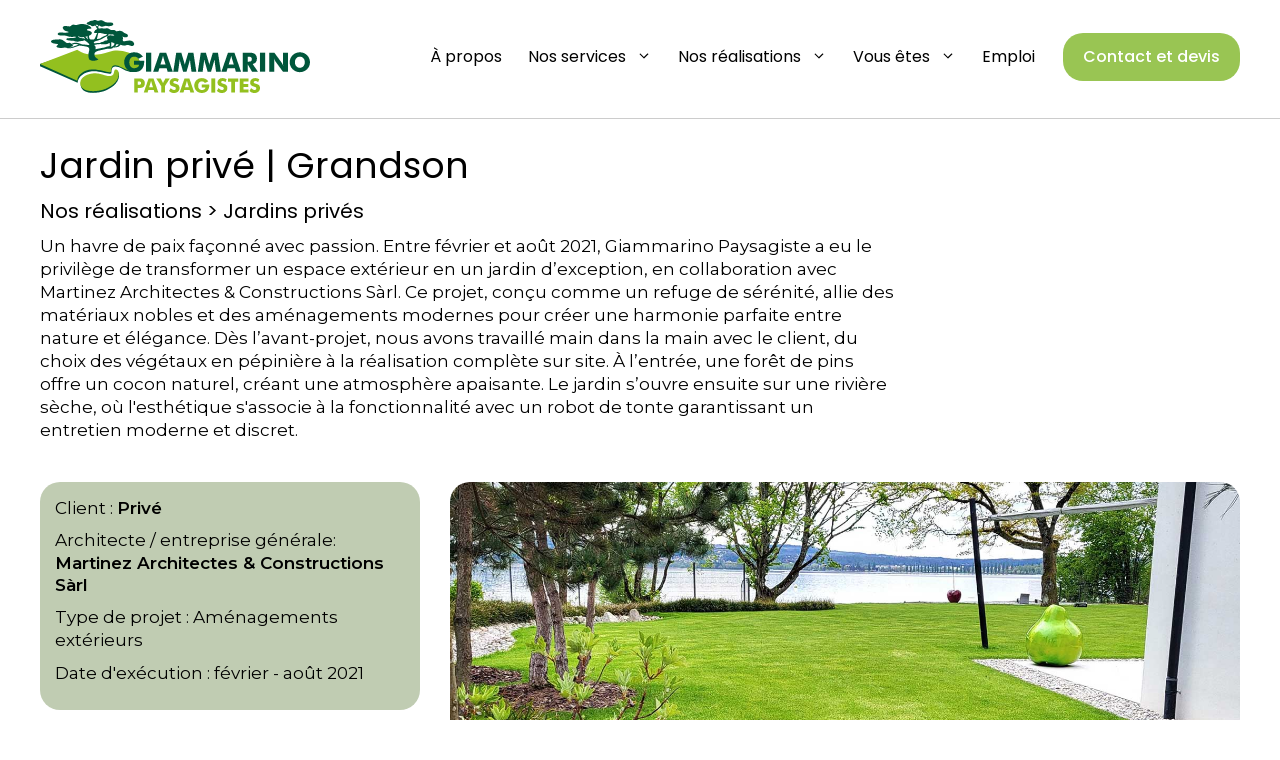

--- FILE ---
content_type: text/html; charset=UTF-8
request_url: https://giammarino.ch/project/jardin-prive-24/
body_size: 28173
content:
<!DOCTYPE html>
<html lang="fr-FR">
<head>
	<meta charset="UTF-8">
	<meta name='robots' content='index, follow, max-image-preview:large, max-snippet:-1, max-video-preview:-1' />
<meta name="viewport" content="width=device-width, initial-scale=1">
	<!-- This site is optimized with the Yoast SEO plugin v26.8 - https://yoast.com/product/yoast-seo-wordpress/ -->
	<title>Jardin privé - Giammarino SA</title>
<link data-rocket-prefetch href="https://static.axept.io" rel="dns-prefetch">
<link data-rocket-prefetch href="https://fonts.googleapis.com" rel="dns-prefetch">
<link data-rocket-prefetch href="https://www.googletagmanager.com" rel="dns-prefetch">
<link data-rocket-preload as="style" href="https://fonts.googleapis.com/css?family=Montserrat%3A100%2C100italic%2C200%2C200italic%2C300%2C300italic%2Cregular%2Citalic%2C500%2C500italic%2C600%2C600italic%2C700%2C700italic%2C800%2C800italic%2C900%2C900italic%7CPoppins%3A100%2C100italic%2C200%2C200italic%2C300%2C300italic%2Cregular%2Citalic%2C500%2C500italic%2C600%2C600italic%2C700%2C700italic%2C800%2C800italic%2C900%2C900italic&#038;display=swap" rel="preload">
<link href="https://fonts.googleapis.com/css?family=Montserrat%3A100%2C100italic%2C200%2C200italic%2C300%2C300italic%2Cregular%2Citalic%2C500%2C500italic%2C600%2C600italic%2C700%2C700italic%2C800%2C800italic%2C900%2C900italic%7CPoppins%3A100%2C100italic%2C200%2C200italic%2C300%2C300italic%2Cregular%2Citalic%2C500%2C500italic%2C600%2C600italic%2C700%2C700italic%2C800%2C800italic%2C900%2C900italic&#038;display=swap" media="print" onload="this.media=&#039;all&#039;" rel="stylesheet">
<noscript data-wpr-hosted-gf-parameters=""><link rel="stylesheet" href="https://fonts.googleapis.com/css?family=Montserrat%3A100%2C100italic%2C200%2C200italic%2C300%2C300italic%2Cregular%2Citalic%2C500%2C500italic%2C600%2C600italic%2C700%2C700italic%2C800%2C800italic%2C900%2C900italic%7CPoppins%3A100%2C100italic%2C200%2C200italic%2C300%2C300italic%2Cregular%2Citalic%2C500%2C500italic%2C600%2C600italic%2C700%2C700italic%2C800%2C800italic%2C900%2C900italic&#038;display=swap"></noscript><link rel="preload" data-rocket-preload as="image" href="https://giammarino.ch/wp-content/uploads/2021/04/jardin-Grandson-giammarino-paysagistes15.jpg" imagesrcset="https://giammarino.ch/wp-content/uploads/2021/04/jardin-Grandson-giammarino-paysagistes15.jpg 1500w, https://giammarino.ch/wp-content/uploads/2021/04/jardin-Grandson-giammarino-paysagistes15-300x149.jpg 300w, https://giammarino.ch/wp-content/uploads/2021/04/jardin-Grandson-giammarino-paysagistes15-768x382.jpg 768w" imagesizes="(max-width: 1500px) 100vw, 1500px" fetchpriority="high">
	<link rel="canonical" href="https://giammarino.ch/project/jardin-prive-24/" />
	<meta property="og:locale" content="fr_FR" />
	<meta property="og:type" content="article" />
	<meta property="og:title" content="Jardin privé - Giammarino SA" />
	<meta property="og:description" content="Le système d&rsquo;arrosage automatique assure le maintien des plantations luxuriantes, sélectionnées pour offrir des couleurs et textures variées au fil des saisons. Le gazon pré-cultivé, soigneusement posé, ajoute une fraîcheur éclatante, transformant chaque coin de ce jardin en un écrin de verdure. Aujourd’hui, ce bijou paysager bénéficie toujours de nos soins attentifs. Chaque saison dévoile ... Lire plus" />
	<meta property="og:url" content="https://giammarino.ch/project/jardin-prive-24/" />
	<meta property="og:site_name" content="Giammarino SA" />
	<meta property="article:modified_time" content="2025-05-16T06:01:02+00:00" />
	<meta property="og:image" content="https://giammarino.ch/wp-content/uploads/2021/04/jardin-Grandson-giammarino-paysagistes15.jpg" />
	<meta property="og:image:width" content="1500" />
	<meta property="og:image:height" content="746" />
	<meta property="og:image:type" content="image/jpeg" />
	<meta name="twitter:card" content="summary_large_image" />
	<meta name="twitter:label1" content="Durée de lecture estimée" />
	<meta name="twitter:data1" content="1 minute" />
	<script type="application/ld+json" class="yoast-schema-graph">{"@context":"https://schema.org","@graph":[{"@type":"WebPage","@id":"https://giammarino.ch/project/jardin-prive-24/","url":"https://giammarino.ch/project/jardin-prive-24/","name":"Jardin privé - Giammarino SA","isPartOf":{"@id":"https://giammarino.ch/#website"},"primaryImageOfPage":{"@id":"https://giammarino.ch/project/jardin-prive-24/#primaryimage"},"image":{"@id":"https://giammarino.ch/project/jardin-prive-24/#primaryimage"},"thumbnailUrl":"https://giammarino.ch/wp-content/uploads/2021/04/jardin-Grandson-giammarino-paysagistes15.jpg","datePublished":"2024-10-10T13:24:02+00:00","dateModified":"2025-05-16T06:01:02+00:00","breadcrumb":{"@id":"https://giammarino.ch/project/jardin-prive-24/#breadcrumb"},"inLanguage":"fr-FR","potentialAction":[{"@type":"ReadAction","target":["https://giammarino.ch/project/jardin-prive-24/"]}]},{"@type":"ImageObject","inLanguage":"fr-FR","@id":"https://giammarino.ch/project/jardin-prive-24/#primaryimage","url":"https://giammarino.ch/wp-content/uploads/2021/04/jardin-Grandson-giammarino-paysagistes15.jpg","contentUrl":"https://giammarino.ch/wp-content/uploads/2021/04/jardin-Grandson-giammarino-paysagistes15.jpg","width":1500,"height":746},{"@type":"BreadcrumbList","@id":"https://giammarino.ch/project/jardin-prive-24/#breadcrumb","itemListElement":[{"@type":"ListItem","position":1,"name":"Accueil","item":"https://giammarino.ch/"},{"@type":"ListItem","position":2,"name":"Jardin privé"}]},{"@type":"WebSite","@id":"https://giammarino.ch/#website","url":"https://giammarino.ch/","name":"Giammarino paysagistes","description":"Paysagistes à Lausanne","publisher":{"@id":"https://giammarino.ch/#organization"},"alternateName":"Giammarino Paysagistes SA","potentialAction":[{"@type":"SearchAction","target":{"@type":"EntryPoint","urlTemplate":"https://giammarino.ch/?s={search_term_string}"},"query-input":{"@type":"PropertyValueSpecification","valueRequired":true,"valueName":"search_term_string"}}],"inLanguage":"fr-FR"},{"@type":"Organization","@id":"https://giammarino.ch/#organization","name":"Giammarino SA","url":"https://giammarino.ch/","logo":{"@type":"ImageObject","inLanguage":"fr-FR","@id":"https://giammarino.ch/#/schema/logo/image/","url":"https://giammarino.ch/wp-content/uploads/2024/09/logo-giammarino.svg","contentUrl":"https://giammarino.ch/wp-content/uploads/2024/09/logo-giammarino.svg","caption":"Giammarino SA"},"image":{"@id":"https://giammarino.ch/#/schema/logo/image/"}}]}</script>
	<!-- / Yoast SEO plugin. -->


<link href='https://fonts.gstatic.com' crossorigin rel='preconnect' />
<link href='https://fonts.googleapis.com' crossorigin rel='preconnect' />
<link rel="alternate" type="application/rss+xml" title="Giammarino SA &raquo; Flux" href="https://giammarino.ch/feed/" />
<link rel="alternate" title="oEmbed (JSON)" type="application/json+oembed" href="https://giammarino.ch/wp-json/oembed/1.0/embed?url=https%3A%2F%2Fgiammarino.ch%2Fproject%2Fjardin-prive-24%2F" />
<link rel="alternate" title="oEmbed (XML)" type="text/xml+oembed" href="https://giammarino.ch/wp-json/oembed/1.0/embed?url=https%3A%2F%2Fgiammarino.ch%2Fproject%2Fjardin-prive-24%2F&#038;format=xml" />
<style id='wp-img-auto-sizes-contain-inline-css'>
img:is([sizes=auto i],[sizes^="auto," i]){contain-intrinsic-size:3000px 1500px}
/*# sourceURL=wp-img-auto-sizes-contain-inline-css */
</style>
<link rel='stylesheet' id='formidable-css' href='https://giammarino.ch/wp-content/plugins/formidable/css/formidableforms.css?ver=121857' media='all' />
<style id='wp-emoji-styles-inline-css'>

	img.wp-smiley, img.emoji {
		display: inline !important;
		border: none !important;
		box-shadow: none !important;
		height: 1em !important;
		width: 1em !important;
		margin: 0 0.07em !important;
		vertical-align: -0.1em !important;
		background: none !important;
		padding: 0 !important;
	}
/*# sourceURL=wp-emoji-styles-inline-css */
</style>
<style id='wp-block-library-inline-css'>
:root{--wp-block-synced-color:#7a00df;--wp-block-synced-color--rgb:122,0,223;--wp-bound-block-color:var(--wp-block-synced-color);--wp-editor-canvas-background:#ddd;--wp-admin-theme-color:#007cba;--wp-admin-theme-color--rgb:0,124,186;--wp-admin-theme-color-darker-10:#006ba1;--wp-admin-theme-color-darker-10--rgb:0,107,160.5;--wp-admin-theme-color-darker-20:#005a87;--wp-admin-theme-color-darker-20--rgb:0,90,135;--wp-admin-border-width-focus:2px}@media (min-resolution:192dpi){:root{--wp-admin-border-width-focus:1.5px}}.wp-element-button{cursor:pointer}:root .has-very-light-gray-background-color{background-color:#eee}:root .has-very-dark-gray-background-color{background-color:#313131}:root .has-very-light-gray-color{color:#eee}:root .has-very-dark-gray-color{color:#313131}:root .has-vivid-green-cyan-to-vivid-cyan-blue-gradient-background{background:linear-gradient(135deg,#00d084,#0693e3)}:root .has-purple-crush-gradient-background{background:linear-gradient(135deg,#34e2e4,#4721fb 50%,#ab1dfe)}:root .has-hazy-dawn-gradient-background{background:linear-gradient(135deg,#faaca8,#dad0ec)}:root .has-subdued-olive-gradient-background{background:linear-gradient(135deg,#fafae1,#67a671)}:root .has-atomic-cream-gradient-background{background:linear-gradient(135deg,#fdd79a,#004a59)}:root .has-nightshade-gradient-background{background:linear-gradient(135deg,#330968,#31cdcf)}:root .has-midnight-gradient-background{background:linear-gradient(135deg,#020381,#2874fc)}:root{--wp--preset--font-size--normal:16px;--wp--preset--font-size--huge:42px}.has-regular-font-size{font-size:1em}.has-larger-font-size{font-size:2.625em}.has-normal-font-size{font-size:var(--wp--preset--font-size--normal)}.has-huge-font-size{font-size:var(--wp--preset--font-size--huge)}.has-text-align-center{text-align:center}.has-text-align-left{text-align:left}.has-text-align-right{text-align:right}.has-fit-text{white-space:nowrap!important}#end-resizable-editor-section{display:none}.aligncenter{clear:both}.items-justified-left{justify-content:flex-start}.items-justified-center{justify-content:center}.items-justified-right{justify-content:flex-end}.items-justified-space-between{justify-content:space-between}.screen-reader-text{border:0;clip-path:inset(50%);height:1px;margin:-1px;overflow:hidden;padding:0;position:absolute;width:1px;word-wrap:normal!important}.screen-reader-text:focus{background-color:#ddd;clip-path:none;color:#444;display:block;font-size:1em;height:auto;left:5px;line-height:normal;padding:15px 23px 14px;text-decoration:none;top:5px;width:auto;z-index:100000}html :where(.has-border-color){border-style:solid}html :where([style*=border-top-color]){border-top-style:solid}html :where([style*=border-right-color]){border-right-style:solid}html :where([style*=border-bottom-color]){border-bottom-style:solid}html :where([style*=border-left-color]){border-left-style:solid}html :where([style*=border-width]){border-style:solid}html :where([style*=border-top-width]){border-top-style:solid}html :where([style*=border-right-width]){border-right-style:solid}html :where([style*=border-bottom-width]){border-bottom-style:solid}html :where([style*=border-left-width]){border-left-style:solid}html :where(img[class*=wp-image-]){height:auto;max-width:100%}:where(figure){margin:0 0 1em}html :where(.is-position-sticky){--wp-admin--admin-bar--position-offset:var(--wp-admin--admin-bar--height,0px)}@media screen and (max-width:600px){html :where(.is-position-sticky){--wp-admin--admin-bar--position-offset:0px}}

/*# sourceURL=wp-block-library-inline-css */
</style><style id='wp-block-group-inline-css'>
.wp-block-group{box-sizing:border-box}:where(.wp-block-group.wp-block-group-is-layout-constrained){position:relative}
/*# sourceURL=https://giammarino.ch/wp-includes/blocks/group/style.min.css */
</style>
<style id='wp-block-social-links-inline-css'>
.wp-block-social-links{background:none;box-sizing:border-box;margin-left:0;padding-left:0;padding-right:0;text-indent:0}.wp-block-social-links .wp-social-link a,.wp-block-social-links .wp-social-link a:hover{border-bottom:0;box-shadow:none;text-decoration:none}.wp-block-social-links .wp-social-link svg{height:1em;width:1em}.wp-block-social-links .wp-social-link span:not(.screen-reader-text){font-size:.65em;margin-left:.5em;margin-right:.5em}.wp-block-social-links.has-small-icon-size{font-size:16px}.wp-block-social-links,.wp-block-social-links.has-normal-icon-size{font-size:24px}.wp-block-social-links.has-large-icon-size{font-size:36px}.wp-block-social-links.has-huge-icon-size{font-size:48px}.wp-block-social-links.aligncenter{display:flex;justify-content:center}.wp-block-social-links.alignright{justify-content:flex-end}.wp-block-social-link{border-radius:9999px;display:block}@media not (prefers-reduced-motion){.wp-block-social-link{transition:transform .1s ease}}.wp-block-social-link{height:auto}.wp-block-social-link a{align-items:center;display:flex;line-height:0}.wp-block-social-link:hover{transform:scale(1.1)}.wp-block-social-links .wp-block-social-link.wp-social-link{display:inline-block;margin:0;padding:0}.wp-block-social-links .wp-block-social-link.wp-social-link .wp-block-social-link-anchor,.wp-block-social-links .wp-block-social-link.wp-social-link .wp-block-social-link-anchor svg,.wp-block-social-links .wp-block-social-link.wp-social-link .wp-block-social-link-anchor:active,.wp-block-social-links .wp-block-social-link.wp-social-link .wp-block-social-link-anchor:hover,.wp-block-social-links .wp-block-social-link.wp-social-link .wp-block-social-link-anchor:visited{color:currentColor;fill:currentColor}:where(.wp-block-social-links:not(.is-style-logos-only)) .wp-social-link{background-color:#f0f0f0;color:#444}:where(.wp-block-social-links:not(.is-style-logos-only)) .wp-social-link-amazon{background-color:#f90;color:#fff}:where(.wp-block-social-links:not(.is-style-logos-only)) .wp-social-link-bandcamp{background-color:#1ea0c3;color:#fff}:where(.wp-block-social-links:not(.is-style-logos-only)) .wp-social-link-behance{background-color:#0757fe;color:#fff}:where(.wp-block-social-links:not(.is-style-logos-only)) .wp-social-link-bluesky{background-color:#0a7aff;color:#fff}:where(.wp-block-social-links:not(.is-style-logos-only)) .wp-social-link-codepen{background-color:#1e1f26;color:#fff}:where(.wp-block-social-links:not(.is-style-logos-only)) .wp-social-link-deviantart{background-color:#02e49b;color:#fff}:where(.wp-block-social-links:not(.is-style-logos-only)) .wp-social-link-discord{background-color:#5865f2;color:#fff}:where(.wp-block-social-links:not(.is-style-logos-only)) .wp-social-link-dribbble{background-color:#e94c89;color:#fff}:where(.wp-block-social-links:not(.is-style-logos-only)) .wp-social-link-dropbox{background-color:#4280ff;color:#fff}:where(.wp-block-social-links:not(.is-style-logos-only)) .wp-social-link-etsy{background-color:#f45800;color:#fff}:where(.wp-block-social-links:not(.is-style-logos-only)) .wp-social-link-facebook{background-color:#0866ff;color:#fff}:where(.wp-block-social-links:not(.is-style-logos-only)) .wp-social-link-fivehundredpx{background-color:#000;color:#fff}:where(.wp-block-social-links:not(.is-style-logos-only)) .wp-social-link-flickr{background-color:#0461dd;color:#fff}:where(.wp-block-social-links:not(.is-style-logos-only)) .wp-social-link-foursquare{background-color:#e65678;color:#fff}:where(.wp-block-social-links:not(.is-style-logos-only)) .wp-social-link-github{background-color:#24292d;color:#fff}:where(.wp-block-social-links:not(.is-style-logos-only)) .wp-social-link-goodreads{background-color:#eceadd;color:#382110}:where(.wp-block-social-links:not(.is-style-logos-only)) .wp-social-link-google{background-color:#ea4434;color:#fff}:where(.wp-block-social-links:not(.is-style-logos-only)) .wp-social-link-gravatar{background-color:#1d4fc4;color:#fff}:where(.wp-block-social-links:not(.is-style-logos-only)) .wp-social-link-instagram{background-color:#f00075;color:#fff}:where(.wp-block-social-links:not(.is-style-logos-only)) .wp-social-link-lastfm{background-color:#e21b24;color:#fff}:where(.wp-block-social-links:not(.is-style-logos-only)) .wp-social-link-linkedin{background-color:#0d66c2;color:#fff}:where(.wp-block-social-links:not(.is-style-logos-only)) .wp-social-link-mastodon{background-color:#3288d4;color:#fff}:where(.wp-block-social-links:not(.is-style-logos-only)) .wp-social-link-medium{background-color:#000;color:#fff}:where(.wp-block-social-links:not(.is-style-logos-only)) .wp-social-link-meetup{background-color:#f6405f;color:#fff}:where(.wp-block-social-links:not(.is-style-logos-only)) .wp-social-link-patreon{background-color:#000;color:#fff}:where(.wp-block-social-links:not(.is-style-logos-only)) .wp-social-link-pinterest{background-color:#e60122;color:#fff}:where(.wp-block-social-links:not(.is-style-logos-only)) .wp-social-link-pocket{background-color:#ef4155;color:#fff}:where(.wp-block-social-links:not(.is-style-logos-only)) .wp-social-link-reddit{background-color:#ff4500;color:#fff}:where(.wp-block-social-links:not(.is-style-logos-only)) .wp-social-link-skype{background-color:#0478d7;color:#fff}:where(.wp-block-social-links:not(.is-style-logos-only)) .wp-social-link-snapchat{background-color:#fefc00;color:#fff;stroke:#000}:where(.wp-block-social-links:not(.is-style-logos-only)) .wp-social-link-soundcloud{background-color:#ff5600;color:#fff}:where(.wp-block-social-links:not(.is-style-logos-only)) .wp-social-link-spotify{background-color:#1bd760;color:#fff}:where(.wp-block-social-links:not(.is-style-logos-only)) .wp-social-link-telegram{background-color:#2aabee;color:#fff}:where(.wp-block-social-links:not(.is-style-logos-only)) .wp-social-link-threads{background-color:#000;color:#fff}:where(.wp-block-social-links:not(.is-style-logos-only)) .wp-social-link-tiktok{background-color:#000;color:#fff}:where(.wp-block-social-links:not(.is-style-logos-only)) .wp-social-link-tumblr{background-color:#011835;color:#fff}:where(.wp-block-social-links:not(.is-style-logos-only)) .wp-social-link-twitch{background-color:#6440a4;color:#fff}:where(.wp-block-social-links:not(.is-style-logos-only)) .wp-social-link-twitter{background-color:#1da1f2;color:#fff}:where(.wp-block-social-links:not(.is-style-logos-only)) .wp-social-link-vimeo{background-color:#1eb7ea;color:#fff}:where(.wp-block-social-links:not(.is-style-logos-only)) .wp-social-link-vk{background-color:#4680c2;color:#fff}:where(.wp-block-social-links:not(.is-style-logos-only)) .wp-social-link-wordpress{background-color:#3499cd;color:#fff}:where(.wp-block-social-links:not(.is-style-logos-only)) .wp-social-link-whatsapp{background-color:#25d366;color:#fff}:where(.wp-block-social-links:not(.is-style-logos-only)) .wp-social-link-x{background-color:#000;color:#fff}:where(.wp-block-social-links:not(.is-style-logos-only)) .wp-social-link-yelp{background-color:#d32422;color:#fff}:where(.wp-block-social-links:not(.is-style-logos-only)) .wp-social-link-youtube{background-color:red;color:#fff}:where(.wp-block-social-links.is-style-logos-only) .wp-social-link{background:none}:where(.wp-block-social-links.is-style-logos-only) .wp-social-link svg{height:1.25em;width:1.25em}:where(.wp-block-social-links.is-style-logos-only) .wp-social-link-amazon{color:#f90}:where(.wp-block-social-links.is-style-logos-only) .wp-social-link-bandcamp{color:#1ea0c3}:where(.wp-block-social-links.is-style-logos-only) .wp-social-link-behance{color:#0757fe}:where(.wp-block-social-links.is-style-logos-only) .wp-social-link-bluesky{color:#0a7aff}:where(.wp-block-social-links.is-style-logos-only) .wp-social-link-codepen{color:#1e1f26}:where(.wp-block-social-links.is-style-logos-only) .wp-social-link-deviantart{color:#02e49b}:where(.wp-block-social-links.is-style-logos-only) .wp-social-link-discord{color:#5865f2}:where(.wp-block-social-links.is-style-logos-only) .wp-social-link-dribbble{color:#e94c89}:where(.wp-block-social-links.is-style-logos-only) .wp-social-link-dropbox{color:#4280ff}:where(.wp-block-social-links.is-style-logos-only) .wp-social-link-etsy{color:#f45800}:where(.wp-block-social-links.is-style-logos-only) .wp-social-link-facebook{color:#0866ff}:where(.wp-block-social-links.is-style-logos-only) .wp-social-link-fivehundredpx{color:#000}:where(.wp-block-social-links.is-style-logos-only) .wp-social-link-flickr{color:#0461dd}:where(.wp-block-social-links.is-style-logos-only) .wp-social-link-foursquare{color:#e65678}:where(.wp-block-social-links.is-style-logos-only) .wp-social-link-github{color:#24292d}:where(.wp-block-social-links.is-style-logos-only) .wp-social-link-goodreads{color:#382110}:where(.wp-block-social-links.is-style-logos-only) .wp-social-link-google{color:#ea4434}:where(.wp-block-social-links.is-style-logos-only) .wp-social-link-gravatar{color:#1d4fc4}:where(.wp-block-social-links.is-style-logos-only) .wp-social-link-instagram{color:#f00075}:where(.wp-block-social-links.is-style-logos-only) .wp-social-link-lastfm{color:#e21b24}:where(.wp-block-social-links.is-style-logos-only) .wp-social-link-linkedin{color:#0d66c2}:where(.wp-block-social-links.is-style-logos-only) .wp-social-link-mastodon{color:#3288d4}:where(.wp-block-social-links.is-style-logos-only) .wp-social-link-medium{color:#000}:where(.wp-block-social-links.is-style-logos-only) .wp-social-link-meetup{color:#f6405f}:where(.wp-block-social-links.is-style-logos-only) .wp-social-link-patreon{color:#000}:where(.wp-block-social-links.is-style-logos-only) .wp-social-link-pinterest{color:#e60122}:where(.wp-block-social-links.is-style-logos-only) .wp-social-link-pocket{color:#ef4155}:where(.wp-block-social-links.is-style-logos-only) .wp-social-link-reddit{color:#ff4500}:where(.wp-block-social-links.is-style-logos-only) .wp-social-link-skype{color:#0478d7}:where(.wp-block-social-links.is-style-logos-only) .wp-social-link-snapchat{color:#fff;stroke:#000}:where(.wp-block-social-links.is-style-logos-only) .wp-social-link-soundcloud{color:#ff5600}:where(.wp-block-social-links.is-style-logos-only) .wp-social-link-spotify{color:#1bd760}:where(.wp-block-social-links.is-style-logos-only) .wp-social-link-telegram{color:#2aabee}:where(.wp-block-social-links.is-style-logos-only) .wp-social-link-threads{color:#000}:where(.wp-block-social-links.is-style-logos-only) .wp-social-link-tiktok{color:#000}:where(.wp-block-social-links.is-style-logos-only) .wp-social-link-tumblr{color:#011835}:where(.wp-block-social-links.is-style-logos-only) .wp-social-link-twitch{color:#6440a4}:where(.wp-block-social-links.is-style-logos-only) .wp-social-link-twitter{color:#1da1f2}:where(.wp-block-social-links.is-style-logos-only) .wp-social-link-vimeo{color:#1eb7ea}:where(.wp-block-social-links.is-style-logos-only) .wp-social-link-vk{color:#4680c2}:where(.wp-block-social-links.is-style-logos-only) .wp-social-link-whatsapp{color:#25d366}:where(.wp-block-social-links.is-style-logos-only) .wp-social-link-wordpress{color:#3499cd}:where(.wp-block-social-links.is-style-logos-only) .wp-social-link-x{color:#000}:where(.wp-block-social-links.is-style-logos-only) .wp-social-link-yelp{color:#d32422}:where(.wp-block-social-links.is-style-logos-only) .wp-social-link-youtube{color:red}.wp-block-social-links.is-style-pill-shape .wp-social-link{width:auto}:root :where(.wp-block-social-links .wp-social-link a){padding:.25em}:root :where(.wp-block-social-links.is-style-logos-only .wp-social-link a){padding:0}:root :where(.wp-block-social-links.is-style-pill-shape .wp-social-link a){padding-left:.6666666667em;padding-right:.6666666667em}.wp-block-social-links:not(.has-icon-color):not(.has-icon-background-color) .wp-social-link-snapchat .wp-block-social-link-label{color:#000}
/*# sourceURL=https://giammarino.ch/wp-includes/blocks/social-links/style.min.css */
</style>
<style id='global-styles-inline-css'>
:root{--wp--preset--aspect-ratio--square: 1;--wp--preset--aspect-ratio--4-3: 4/3;--wp--preset--aspect-ratio--3-4: 3/4;--wp--preset--aspect-ratio--3-2: 3/2;--wp--preset--aspect-ratio--2-3: 2/3;--wp--preset--aspect-ratio--16-9: 16/9;--wp--preset--aspect-ratio--9-16: 9/16;--wp--preset--color--black: #000000;--wp--preset--color--cyan-bluish-gray: #abb8c3;--wp--preset--color--white: #ffffff;--wp--preset--color--pale-pink: #f78da7;--wp--preset--color--vivid-red: #cf2e2e;--wp--preset--color--luminous-vivid-orange: #ff6900;--wp--preset--color--luminous-vivid-amber: #fcb900;--wp--preset--color--light-green-cyan: #7bdcb5;--wp--preset--color--vivid-green-cyan: #00d084;--wp--preset--color--pale-cyan-blue: #8ed1fc;--wp--preset--color--vivid-cyan-blue: #0693e3;--wp--preset--color--vivid-purple: #9b51e0;--wp--preset--color--contrast: var(--contrast);--wp--preset--color--contrast-2: var(--contrast-2);--wp--preset--color--contrast-3: var(--contrast-3);--wp--preset--color--base-3: var(--base-3);--wp--preset--color--accent: var(--accent);--wp--preset--color--global-color-8: var(--global-color-8);--wp--preset--color--global-color-7: var(--global-color-7);--wp--preset--gradient--vivid-cyan-blue-to-vivid-purple: linear-gradient(135deg,rgb(6,147,227) 0%,rgb(155,81,224) 100%);--wp--preset--gradient--light-green-cyan-to-vivid-green-cyan: linear-gradient(135deg,rgb(122,220,180) 0%,rgb(0,208,130) 100%);--wp--preset--gradient--luminous-vivid-amber-to-luminous-vivid-orange: linear-gradient(135deg,rgb(252,185,0) 0%,rgb(255,105,0) 100%);--wp--preset--gradient--luminous-vivid-orange-to-vivid-red: linear-gradient(135deg,rgb(255,105,0) 0%,rgb(207,46,46) 100%);--wp--preset--gradient--very-light-gray-to-cyan-bluish-gray: linear-gradient(135deg,rgb(238,238,238) 0%,rgb(169,184,195) 100%);--wp--preset--gradient--cool-to-warm-spectrum: linear-gradient(135deg,rgb(74,234,220) 0%,rgb(151,120,209) 20%,rgb(207,42,186) 40%,rgb(238,44,130) 60%,rgb(251,105,98) 80%,rgb(254,248,76) 100%);--wp--preset--gradient--blush-light-purple: linear-gradient(135deg,rgb(255,206,236) 0%,rgb(152,150,240) 100%);--wp--preset--gradient--blush-bordeaux: linear-gradient(135deg,rgb(254,205,165) 0%,rgb(254,45,45) 50%,rgb(107,0,62) 100%);--wp--preset--gradient--luminous-dusk: linear-gradient(135deg,rgb(255,203,112) 0%,rgb(199,81,192) 50%,rgb(65,88,208) 100%);--wp--preset--gradient--pale-ocean: linear-gradient(135deg,rgb(255,245,203) 0%,rgb(182,227,212) 50%,rgb(51,167,181) 100%);--wp--preset--gradient--electric-grass: linear-gradient(135deg,rgb(202,248,128) 0%,rgb(113,206,126) 100%);--wp--preset--gradient--midnight: linear-gradient(135deg,rgb(2,3,129) 0%,rgb(40,116,252) 100%);--wp--preset--font-size--small: 13px;--wp--preset--font-size--medium: 20px;--wp--preset--font-size--large: 36px;--wp--preset--font-size--x-large: 42px;--wp--preset--spacing--20: 0.44rem;--wp--preset--spacing--30: 0.67rem;--wp--preset--spacing--40: 1rem;--wp--preset--spacing--50: 1.5rem;--wp--preset--spacing--60: 2.25rem;--wp--preset--spacing--70: 3.38rem;--wp--preset--spacing--80: 5.06rem;--wp--preset--shadow--natural: 6px 6px 9px rgba(0, 0, 0, 0.2);--wp--preset--shadow--deep: 12px 12px 50px rgba(0, 0, 0, 0.4);--wp--preset--shadow--sharp: 6px 6px 0px rgba(0, 0, 0, 0.2);--wp--preset--shadow--outlined: 6px 6px 0px -3px rgb(255, 255, 255), 6px 6px rgb(0, 0, 0);--wp--preset--shadow--crisp: 6px 6px 0px rgb(0, 0, 0);}:where(.is-layout-flex){gap: 0.5em;}:where(.is-layout-grid){gap: 0.5em;}body .is-layout-flex{display: flex;}.is-layout-flex{flex-wrap: wrap;align-items: center;}.is-layout-flex > :is(*, div){margin: 0;}body .is-layout-grid{display: grid;}.is-layout-grid > :is(*, div){margin: 0;}:where(.wp-block-columns.is-layout-flex){gap: 2em;}:where(.wp-block-columns.is-layout-grid){gap: 2em;}:where(.wp-block-post-template.is-layout-flex){gap: 1.25em;}:where(.wp-block-post-template.is-layout-grid){gap: 1.25em;}.has-black-color{color: var(--wp--preset--color--black) !important;}.has-cyan-bluish-gray-color{color: var(--wp--preset--color--cyan-bluish-gray) !important;}.has-white-color{color: var(--wp--preset--color--white) !important;}.has-pale-pink-color{color: var(--wp--preset--color--pale-pink) !important;}.has-vivid-red-color{color: var(--wp--preset--color--vivid-red) !important;}.has-luminous-vivid-orange-color{color: var(--wp--preset--color--luminous-vivid-orange) !important;}.has-luminous-vivid-amber-color{color: var(--wp--preset--color--luminous-vivid-amber) !important;}.has-light-green-cyan-color{color: var(--wp--preset--color--light-green-cyan) !important;}.has-vivid-green-cyan-color{color: var(--wp--preset--color--vivid-green-cyan) !important;}.has-pale-cyan-blue-color{color: var(--wp--preset--color--pale-cyan-blue) !important;}.has-vivid-cyan-blue-color{color: var(--wp--preset--color--vivid-cyan-blue) !important;}.has-vivid-purple-color{color: var(--wp--preset--color--vivid-purple) !important;}.has-black-background-color{background-color: var(--wp--preset--color--black) !important;}.has-cyan-bluish-gray-background-color{background-color: var(--wp--preset--color--cyan-bluish-gray) !important;}.has-white-background-color{background-color: var(--wp--preset--color--white) !important;}.has-pale-pink-background-color{background-color: var(--wp--preset--color--pale-pink) !important;}.has-vivid-red-background-color{background-color: var(--wp--preset--color--vivid-red) !important;}.has-luminous-vivid-orange-background-color{background-color: var(--wp--preset--color--luminous-vivid-orange) !important;}.has-luminous-vivid-amber-background-color{background-color: var(--wp--preset--color--luminous-vivid-amber) !important;}.has-light-green-cyan-background-color{background-color: var(--wp--preset--color--light-green-cyan) !important;}.has-vivid-green-cyan-background-color{background-color: var(--wp--preset--color--vivid-green-cyan) !important;}.has-pale-cyan-blue-background-color{background-color: var(--wp--preset--color--pale-cyan-blue) !important;}.has-vivid-cyan-blue-background-color{background-color: var(--wp--preset--color--vivid-cyan-blue) !important;}.has-vivid-purple-background-color{background-color: var(--wp--preset--color--vivid-purple) !important;}.has-black-border-color{border-color: var(--wp--preset--color--black) !important;}.has-cyan-bluish-gray-border-color{border-color: var(--wp--preset--color--cyan-bluish-gray) !important;}.has-white-border-color{border-color: var(--wp--preset--color--white) !important;}.has-pale-pink-border-color{border-color: var(--wp--preset--color--pale-pink) !important;}.has-vivid-red-border-color{border-color: var(--wp--preset--color--vivid-red) !important;}.has-luminous-vivid-orange-border-color{border-color: var(--wp--preset--color--luminous-vivid-orange) !important;}.has-luminous-vivid-amber-border-color{border-color: var(--wp--preset--color--luminous-vivid-amber) !important;}.has-light-green-cyan-border-color{border-color: var(--wp--preset--color--light-green-cyan) !important;}.has-vivid-green-cyan-border-color{border-color: var(--wp--preset--color--vivid-green-cyan) !important;}.has-pale-cyan-blue-border-color{border-color: var(--wp--preset--color--pale-cyan-blue) !important;}.has-vivid-cyan-blue-border-color{border-color: var(--wp--preset--color--vivid-cyan-blue) !important;}.has-vivid-purple-border-color{border-color: var(--wp--preset--color--vivid-purple) !important;}.has-vivid-cyan-blue-to-vivid-purple-gradient-background{background: var(--wp--preset--gradient--vivid-cyan-blue-to-vivid-purple) !important;}.has-light-green-cyan-to-vivid-green-cyan-gradient-background{background: var(--wp--preset--gradient--light-green-cyan-to-vivid-green-cyan) !important;}.has-luminous-vivid-amber-to-luminous-vivid-orange-gradient-background{background: var(--wp--preset--gradient--luminous-vivid-amber-to-luminous-vivid-orange) !important;}.has-luminous-vivid-orange-to-vivid-red-gradient-background{background: var(--wp--preset--gradient--luminous-vivid-orange-to-vivid-red) !important;}.has-very-light-gray-to-cyan-bluish-gray-gradient-background{background: var(--wp--preset--gradient--very-light-gray-to-cyan-bluish-gray) !important;}.has-cool-to-warm-spectrum-gradient-background{background: var(--wp--preset--gradient--cool-to-warm-spectrum) !important;}.has-blush-light-purple-gradient-background{background: var(--wp--preset--gradient--blush-light-purple) !important;}.has-blush-bordeaux-gradient-background{background: var(--wp--preset--gradient--blush-bordeaux) !important;}.has-luminous-dusk-gradient-background{background: var(--wp--preset--gradient--luminous-dusk) !important;}.has-pale-ocean-gradient-background{background: var(--wp--preset--gradient--pale-ocean) !important;}.has-electric-grass-gradient-background{background: var(--wp--preset--gradient--electric-grass) !important;}.has-midnight-gradient-background{background: var(--wp--preset--gradient--midnight) !important;}.has-small-font-size{font-size: var(--wp--preset--font-size--small) !important;}.has-medium-font-size{font-size: var(--wp--preset--font-size--medium) !important;}.has-large-font-size{font-size: var(--wp--preset--font-size--large) !important;}.has-x-large-font-size{font-size: var(--wp--preset--font-size--x-large) !important;}
/*# sourceURL=global-styles-inline-css */
</style>
<style id='core-block-supports-inline-css'>
.wp-container-core-group-is-layout-ad2f72ca{flex-wrap:nowrap;}.wp-container-core-group-is-layout-558b13e7{flex-wrap:nowrap;justify-content:flex-start;align-items:flex-start;}.wp-container-core-group-is-layout-fd526d70{flex-wrap:nowrap;justify-content:flex-end;}.wp-container-core-group-is-layout-cde0f878{flex-wrap:nowrap;flex-direction:column;align-items:flex-end;}.wp-container-core-group-is-layout-c1dfda1e{flex-wrap:nowrap;justify-content:center;}
/*# sourceURL=core-block-supports-inline-css */
</style>

<style id='classic-theme-styles-inline-css'>
/*! This file is auto-generated */
.wp-block-button__link{color:#fff;background-color:#32373c;border-radius:9999px;box-shadow:none;text-decoration:none;padding:calc(.667em + 2px) calc(1.333em + 2px);font-size:1.125em}.wp-block-file__button{background:#32373c;color:#fff;text-decoration:none}
/*# sourceURL=/wp-includes/css/classic-themes.min.css */
</style>
<link rel='stylesheet' id='dae-download-css' href='https://giammarino.ch/wp-content/plugins/download-after-email/css/download.css?ver=1762160183' media='all' />
<link rel='stylesheet' id='dashicons-css' href='https://giammarino.ch/wp-includes/css/dashicons.min.css?ver=6.9' media='all' />
<link rel='stylesheet' id='dae-fa-css' href='https://giammarino.ch/wp-content/plugins/download-after-email/css/all.css?ver=6.9' media='all' />
<link rel='stylesheet' id='generate-style-css' href='https://giammarino.ch/wp-content/themes/generatepress/assets/css/main.min.css?ver=3.6.1' media='all' />
<style id='generate-style-inline-css'>
body{background-color:var(--base-3);color:var(--contrast);}a{color:var(--accent);}a:hover, a:focus{text-decoration:underline;}.entry-title a, .site-branding a, a.button, .wp-block-button__link, .main-navigation a{text-decoration:none;}a:hover, a:focus, a:active{color:var(--contrast);}.grid-container{max-width:1400px;}.wp-block-group__inner-container{max-width:1400px;margin-left:auto;margin-right:auto;}.site-header .header-image{width:270px;}.generate-back-to-top{font-size:20px;border-radius:3px;position:fixed;bottom:30px;right:30px;line-height:40px;width:40px;text-align:center;z-index:10;transition:opacity 300ms ease-in-out;opacity:0.1;transform:translateY(1000px);}.generate-back-to-top__show{opacity:1;transform:translateY(0);}:root{--contrast:#000000;--contrast-2:#00563B;--contrast-3:#c0CCB2;--base-3:#ffffff;--accent:#99C553;--global-color-8:#808080;--global-color-7:#e9ece4;}:root .has-contrast-color{color:var(--contrast);}:root .has-contrast-background-color{background-color:var(--contrast);}:root .has-contrast-2-color{color:var(--contrast-2);}:root .has-contrast-2-background-color{background-color:var(--contrast-2);}:root .has-contrast-3-color{color:var(--contrast-3);}:root .has-contrast-3-background-color{background-color:var(--contrast-3);}:root .has-base-3-color{color:var(--base-3);}:root .has-base-3-background-color{background-color:var(--base-3);}:root .has-accent-color{color:var(--accent);}:root .has-accent-background-color{background-color:var(--accent);}:root .has-global-color-8-color{color:var(--global-color-8);}:root .has-global-color-8-background-color{background-color:var(--global-color-8);}:root .has-global-color-7-color{color:var(--global-color-7);}:root .has-global-color-7-background-color{background-color:var(--global-color-7);}body, button, input, select, textarea{font-family:Montserrat, sans-serif;font-size:17px;}body{line-height:1.4;}p{margin-bottom:10px;}h1, h2, h3, h4, h5, h6{font-family:Poppins, sans-serif;}h1{font-weight:400;font-size:36px;}@media (max-width: 1024px){h1{font-size:30px;}}@media (max-width:768px){h1{font-size:28px;}}h2{font-weight:400;font-size:28px;line-height:1.3em;}@media (max-width: 1024px){h2{font-size:24px;}}.main-navigation a, .main-navigation .menu-toggle, .main-navigation .menu-bar-items{font-family:Poppins, sans-serif;font-weight:normal;font-size:16px;}h5{font-weight:300;font-size:14px;}.main-navigation .main-nav ul ul li a{font-size:16px;}button:not(.menu-toggle),html input[type="button"],input[type="reset"],input[type="submit"],.button,.wp-block-button .wp-block-button__link{font-weight:500;}h3{font-size:24px;line-height:1.3em;}h4{font-size:19px;margin-bottom:10px;}.top-bar{background-color:#636363;color:#ffffff;}.top-bar a{color:#ffffff;}.top-bar a:hover{color:#303030;}.site-header{background-color:var(--base-3);}.main-title a,.main-title a:hover{color:var(--contrast);}.site-description{color:var(--contrast-2);}.mobile-menu-control-wrapper .menu-toggle,.mobile-menu-control-wrapper .menu-toggle:hover,.mobile-menu-control-wrapper .menu-toggle:focus,.has-inline-mobile-toggle #site-navigation.toggled{background-color:rgba(0, 0, 0, 0.02);}.main-navigation,.main-navigation ul ul{background-color:var(--base-3);}.main-navigation .main-nav ul li a, .main-navigation .menu-toggle, .main-navigation .menu-bar-items{color:var(--contrast);}.main-navigation .main-nav ul li:not([class*="current-menu-"]):hover > a, .main-navigation .main-nav ul li:not([class*="current-menu-"]):focus > a, .main-navigation .main-nav ul li.sfHover:not([class*="current-menu-"]) > a, .main-navigation .menu-bar-item:hover > a, .main-navigation .menu-bar-item.sfHover > a{color:var(--contrast);}button.menu-toggle:hover,button.menu-toggle:focus{color:var(--contrast);}.main-navigation .main-nav ul li[class*="current-menu-"] > a{color:var(--contrast);}.navigation-search input[type="search"],.navigation-search input[type="search"]:active, .navigation-search input[type="search"]:focus, .main-navigation .main-nav ul li.search-item.active > a, .main-navigation .menu-bar-items .search-item.active > a{color:var(--contrast);}.main-navigation ul ul{background-color:var(--base-3);}.entry-title a{color:var(--contrast);}.entry-title a:hover{color:var(--contrast-2);}.entry-meta{color:var(--contrast-2);}.sidebar .widget{background-color:var(--base-3);}.footer-widgets{background-color:var(--base-3);}.site-info{background-color:var(--base-3);}input[type="text"],input[type="email"],input[type="url"],input[type="password"],input[type="search"],input[type="tel"],input[type="number"],textarea,select{color:var(--contrast);background-color:var(--base-2);border-color:var(--base);}input[type="text"]:focus,input[type="email"]:focus,input[type="url"]:focus,input[type="password"]:focus,input[type="search"]:focus,input[type="tel"]:focus,input[type="number"]:focus,textarea:focus,select:focus{color:var(--contrast);background-color:var(--base-2);border-color:var(--contrast-3);}button,html input[type="button"],input[type="reset"],input[type="submit"],a.button,a.wp-block-button__link:not(.has-background){color:#ffffff;background-color:#55555e;}button:hover,html input[type="button"]:hover,input[type="reset"]:hover,input[type="submit"]:hover,a.button:hover,button:focus,html input[type="button"]:focus,input[type="reset"]:focus,input[type="submit"]:focus,a.button:focus,a.wp-block-button__link:not(.has-background):active,a.wp-block-button__link:not(.has-background):focus,a.wp-block-button__link:not(.has-background):hover{color:#ffffff;background-color:#3f4047;}a.generate-back-to-top{background-color:rgba( 0,0,0,0.4 );color:#ffffff;}a.generate-back-to-top:hover,a.generate-back-to-top:focus{background-color:rgba( 0,0,0,0.6 );color:#ffffff;}:root{--gp-search-modal-bg-color:var(--base-3);--gp-search-modal-text-color:var(--contrast);--gp-search-modal-overlay-bg-color:rgba(0,0,0,0.2);}@media (max-width: 1024px){.main-navigation .menu-bar-item:hover > a, .main-navigation .menu-bar-item.sfHover > a{background:none;color:var(--contrast);}}.inside-header{padding:20px 40px 25px 40px;}.nav-below-header .main-navigation .inside-navigation.grid-container, .nav-above-header .main-navigation .inside-navigation.grid-container{padding:0px 27px 0px 27px;}.site-main .wp-block-group__inner-container{padding:40px;}.separate-containers .paging-navigation{padding-top:20px;padding-bottom:20px;}.entry-content .alignwide, body:not(.no-sidebar) .entry-content .alignfull{margin-left:-40px;width:calc(100% + 80px);max-width:calc(100% + 80px);}.sidebar .widget, .page-header, .widget-area .main-navigation, .site-main > *{margin-bottom:40px;}.separate-containers .site-main{margin:40px;}.both-right .inside-left-sidebar,.both-left .inside-left-sidebar{margin-right:20px;}.both-right .inside-right-sidebar,.both-left .inside-right-sidebar{margin-left:20px;}.separate-containers .featured-image{margin-top:40px;}.separate-containers .inside-right-sidebar, .separate-containers .inside-left-sidebar{margin-top:40px;margin-bottom:40px;}.main-navigation .main-nav ul li a,.menu-toggle,.main-navigation .menu-bar-item > a{padding-left:13px;padding-right:13px;line-height:48px;}.main-navigation .main-nav ul ul li a{padding:4px 13px 4px 13px;}.main-navigation ul ul{width:260px;}.navigation-search input[type="search"]{height:48px;}.rtl .menu-item-has-children .dropdown-menu-toggle{padding-left:13px;}.menu-item-has-children .dropdown-menu-toggle{padding-right:13px;}.menu-item-has-children ul .dropdown-menu-toggle{padding-top:4px;padding-bottom:4px;margin-top:-4px;}.rtl .main-navigation .main-nav ul li.menu-item-has-children > a{padding-right:13px;}@media (max-width:768px){.separate-containers .inside-article, .separate-containers .comments-area, .separate-containers .page-header, .separate-containers .paging-navigation, .one-container .site-content, .inside-page-header{padding:30px;}.site-main .wp-block-group__inner-container{padding:30px;}.inside-top-bar{padding-right:30px;padding-left:30px;}.inside-header{padding-right:30px;padding-left:30px;}.widget-area .widget{padding-top:30px;padding-right:30px;padding-bottom:30px;padding-left:30px;}.footer-widgets-container{padding-top:30px;padding-right:30px;padding-bottom:30px;padding-left:30px;}.inside-site-info{padding-right:30px;padding-left:30px;}.entry-content .alignwide, body:not(.no-sidebar) .entry-content .alignfull{margin-left:-30px;width:calc(100% + 60px);max-width:calc(100% + 60px);}.one-container .site-main .paging-navigation{margin-bottom:40px;}}/* End cached CSS */.is-right-sidebar{width:30%;}.is-left-sidebar{width:30%;}.site-content .content-area{width:100%;}@media (max-width: 1024px){.main-navigation .menu-toggle,.sidebar-nav-mobile:not(#sticky-placeholder){display:block;}.main-navigation ul,.gen-sidebar-nav,.main-navigation:not(.slideout-navigation):not(.toggled) .main-nav > ul,.has-inline-mobile-toggle #site-navigation .inside-navigation > *:not(.navigation-search):not(.main-nav){display:none;}.nav-align-right .inside-navigation,.nav-align-center .inside-navigation{justify-content:space-between;}.has-inline-mobile-toggle .mobile-menu-control-wrapper{display:flex;flex-wrap:wrap;}.has-inline-mobile-toggle .inside-header{flex-direction:row;text-align:left;flex-wrap:wrap;}.has-inline-mobile-toggle .header-widget,.has-inline-mobile-toggle #site-navigation{flex-basis:100%;}.nav-float-left .has-inline-mobile-toggle #site-navigation{order:10;}}
.dynamic-author-image-rounded{border-radius:100%;}.dynamic-featured-image, .dynamic-author-image{vertical-align:middle;}.one-container.blog .dynamic-content-template:not(:last-child), .one-container.archive .dynamic-content-template:not(:last-child){padding-bottom:0px;}.dynamic-entry-excerpt > p:last-child{margin-bottom:0px;}
.main-navigation .main-nav ul li a,.menu-toggle,.main-navigation .menu-bar-item > a{transition: line-height 300ms ease}.sticky-enabled .gen-sidebar-nav.is_stuck .main-navigation {margin-bottom: 0px;}.sticky-enabled .gen-sidebar-nav.is_stuck {z-index: 500;}.sticky-enabled .main-navigation.is_stuck {box-shadow: 0 2px 2px -2px rgba(0, 0, 0, .2);}.navigation-stick:not(.gen-sidebar-nav) {left: 0;right: 0;width: 100% !important;}@media (max-width: 1024px){#sticky-placeholder{height:0;overflow:hidden;}.has-inline-mobile-toggle #site-navigation.toggled{margin-top:0;}.has-inline-mobile-menu #site-navigation.toggled .main-nav > ul{top:1.5em;}}.nav-float-right .navigation-stick {width: 100% !important;left: 0;}.nav-float-right .navigation-stick .navigation-branding {margin-right: auto;}.main-navigation.has-sticky-branding:not(.grid-container) .inside-navigation:not(.grid-container) .navigation-branding{margin-left: 10px;}.main-navigation.navigation-stick.has-sticky-branding .inside-navigation.grid-container{padding-left:40px;padding-right:40px;}@media (max-width:768px){.main-navigation.navigation-stick.has-sticky-branding .inside-navigation.grid-container{padding-left:0;padding-right:0;}}
.page-hero{padding-top:25px;padding-right:40px;padding-left:40px;}.page-hero .inside-page-hero.grid-container{max-width:calc(1400px - 40px - 40px);}.inside-page-hero > *:last-child{margin-bottom:0px;}.page-hero time.updated{display:none;}
@media (max-width: 1024px),(min-width:1025px){.main-navigation.sticky-navigation-transition .main-nav > ul > li > a,.sticky-navigation-transition .menu-toggle,.main-navigation.sticky-navigation-transition .menu-bar-item > a, .sticky-navigation-transition .navigation-branding .main-title{line-height:74px;}.main-navigation.sticky-navigation-transition .site-logo img, .main-navigation.sticky-navigation-transition .navigation-search input[type="search"], .main-navigation.sticky-navigation-transition .navigation-branding img{height:74px;}}.main-navigation.slideout-navigation .main-nav > ul > li > a{line-height:30px;}
/*# sourceURL=generate-style-inline-css */
</style>
<link rel='stylesheet' id='generate-child-css' href='https://giammarino.ch/wp-content/themes/GP-giammarino/style.css?ver=1728465681' media='all' />

<link rel='stylesheet' id='fancybox-css' href='https://giammarino.ch/wp-content/plugins/easy-fancybox/fancybox/1.5.4/jquery.fancybox.min.css?ver=6.9' media='screen' />
<style id='fancybox-inline-css'>
#fancybox-content{border-color:#ffffff;}#fancybox-title,#fancybox-title-float-main{color:#fff}
/*# sourceURL=fancybox-inline-css */
</style>
<style id='generateblocks-inline-css'>
.gb-container.gb-tabs__item:not(.gb-tabs__item-open){display:none;}.gb-container-80407710{width:100%;max-width:1400px;}.gb-grid-wrapper > .gb-grid-column-9510c2f2{width:33.33%;}.gb-container-701a4483{padding:15px;margin-bottom:40px;border-radius:20px;background-color:var(--contrast-3);}.gb-container-701a4483 a{color:var(--contrast);}.gb-container-701a4483 a:hover{color:var(--contrast);}.gb-container-3215d591{padding-bottom:20px;}.gb-grid-wrapper > .gb-grid-column-e57a84f0{width:66.66%;}.gb-container-a45d3390{max-width:1400px;padding-top:30px;padding-bottom:30px;margin-top:40px;margin-right:40px;margin-left:40px;border-top:1px solid #d3d3d3;border-bottom-color:#d3d3d3;}.gb-container-2742e68f{height:100%;position:relative;overflow-x:hidden;overflow-y:hidden;transition:all 0.5s ease;}.gb-grid-wrapper > .gb-grid-column-2742e68f{width:50%;}.gb-container-2742e68f:before{opacity:0.6;transition:all 0.5s ease;}.gb-container-2742e68f:hover:before{opacity:0.3;}.gb-container-7f59dddf{height:100%;display:flex;flex-direction:column;align-items:center;justify-content:center;position:relative;overflow-x:hidden;overflow-y:hidden;border-radius:20px;color:var(--base-3);}.gb-container-7f59dddf:before{content:"";background-image:url(https://giammarino.ch/wp-content/uploads/2025/08/FLAA-Le-Mont-28.jpg);background-repeat:no-repeat;background-position:center center;background-size:cover;z-index:0;position:absolute;top:0;right:0;bottom:0;left:0;transition:inherit;border-radius:20px;pointer-events:none;}.gb-grid-wrapper > .gb-grid-column-7f59dddf{width:33.33%;}.gb-container-7f59dddf.gb-has-dynamic-bg:before{background-image:var(--background-url);}.gb-container-7f59dddf.gb-no-dynamic-bg:before{background-image:none;}.gb-container-7f59dddf:hover:before{opacity:1;mix-blend-mode:luminosity;}.gb-container-97f459e3{display:flex;flex-direction:column;align-items:flex-start;justify-content:center;padding:20px;}.gb-grid-wrapper > .gb-grid-column-97f459e3{width:66.66%;}.gb-container-decfcc7e{height:100%;position:relative;overflow-x:hidden;overflow-y:hidden;transition:all 0.5s ease;}.gb-grid-wrapper > .gb-grid-column-decfcc7e{width:50%;}.gb-container-decfcc7e:before{opacity:0.6;transition:all 0.5s ease;}.gb-container-decfcc7e:hover:before{opacity:0.3;}.gb-container-171cab68{display:flex;flex-direction:column;align-items:flex-end;justify-content:center;text-align:right;padding:20px;}.gb-grid-wrapper > .gb-grid-column-171cab68{width:66.66%;}.gb-container-82d23eaa{height:100%;display:flex;flex-direction:column;align-items:center;justify-content:center;position:relative;overflow-x:hidden;overflow-y:hidden;border-radius:20px;color:var(--base-3);}.gb-container-82d23eaa:before{content:"";background-image:url(https://giammarino.ch/wp-content/uploads/2024/10/2024.08.08-Prahin-Savuit-14-scaled.jpg);background-repeat:no-repeat;background-position:center center;background-size:cover;z-index:0;position:absolute;top:0;right:0;bottom:0;left:0;transition:inherit;border-radius:20px;pointer-events:none;}.gb-grid-wrapper > .gb-grid-column-82d23eaa{width:33.33%;}.gb-container-82d23eaa.gb-has-dynamic-bg:before{background-image:var(--background-url);}.gb-container-82d23eaa.gb-no-dynamic-bg:before{background-image:none;}.gb-container-82d23eaa:hover:before{opacity:1;mix-blend-mode:luminosity;}.gb-container-7112b81f{max-width:1400px;position:relative;padding-top:30px;padding-bottom:30px;margin-top:40px;margin-right:40px;margin-left:40px;border-top:1px solid #d3d3d3;border-bottom-color:#d3d3d3;}.gb-container-5ae1515f{height:100%;display:flex;flex-direction:column;align-items:center;justify-content:center;position:relative;overflow-x:hidden;overflow-y:hidden;border-radius:20px;color:var(--base-3);}.gb-container-5ae1515f:before{content:"";background-image:url(https://giammarino.ch/wp-content/uploads/2025/08/FLAA-Le-Mont-28.jpg);background-repeat:no-repeat;background-position:center center;background-size:cover;z-index:0;position:absolute;top:0;right:0;bottom:0;left:0;transition:inherit;border-radius:20px;pointer-events:none;}.gb-grid-wrapper > .gb-grid-column-5ae1515f{width:50%;}.gb-container-5ae1515f.gb-has-dynamic-bg:before{background-image:var(--background-url);}.gb-container-5ae1515f.gb-no-dynamic-bg:before{background-image:none;}.gb-container-5ae1515f:hover:before{opacity:1;mix-blend-mode:luminosity;}.gb-container-9e72c74f{height:100%;display:flex;flex-direction:column;align-items:center;justify-content:center;position:relative;overflow-x:hidden;overflow-y:hidden;border-radius:20px;color:var(--base-3);}.gb-container-9e72c74f:before{content:"";background-image:url(https://giammarino.ch/wp-content/uploads/2024/10/2024.08.08-Prahin-Savuit-14-scaled.jpg);background-repeat:no-repeat;background-position:center center;background-size:cover;z-index:0;position:absolute;top:0;right:0;bottom:0;left:0;transition:inherit;border-radius:20px;pointer-events:none;}.gb-grid-wrapper > .gb-grid-column-9e72c74f{width:50%;}.gb-container-9e72c74f.gb-has-dynamic-bg:before{background-image:var(--background-url);}.gb-container-9e72c74f.gb-no-dynamic-bg:before{background-image:none;}.gb-container-9e72c74f:hover:before{opacity:1;mix-blend-mode:luminosity;}.gb-container-745ff493{max-width:1400px;padding-top:30px;padding-bottom:60px;margin-right:40px;margin-left:40px;border-top:1px solid #d3d3d3;border-bottom-color:#d3d3d3;}.gb-grid-wrapper > .gb-grid-column-b2c26d51{width:16.666%;}.gb-grid-wrapper > .gb-grid-column-39a19c86{width:16.666%;}.gb-grid-wrapper > .gb-grid-column-ddf04027{width:16.666%;}.gb-grid-wrapper > .gb-grid-column-bdee6a06{width:16.666%;}.gb-grid-wrapper > .gb-grid-column-e969bf8f{width:16.666%;}.gb-grid-wrapper > .gb-grid-column-c3bb5096{width:16.666%;}.gb-container-678461fc{margin-top:40px;background-color:var(--contrast-3);}.gb-container-5452ecc9{max-width:1400px;padding:15px 40px;margin-right:auto;margin-left:auto;}.gb-grid-wrapper > .gb-grid-column-745a9f35{width:75%;}.gb-container-5b87b1f1{position:relative;text-align:right;}.gb-grid-wrapper > .gb-grid-column-5b87b1f1{width:25%;}.gb-container-a6119ad3{max-width:1400px;padding:20px 40px;margin-right:auto;margin-left:auto;}.gb-grid-wrapper > .gb-grid-column-0216837c{width:50%;}.gb-grid-wrapper > .gb-grid-column-97e19eea{width:50%;}.gb-container-777e8aa3{margin-top:40px;background-color:var(--contrast-3);}.gb-container-30c2d180{max-width:1400px;padding:15px 40px;margin-right:auto;margin-left:auto;}.gb-container-ac8beb30{max-width:1400px;padding:30px 40px 20px;margin-right:auto;margin-left:auto;}.gb-grid-wrapper > .gb-grid-column-8a450df1{width:50%;}.gb-grid-wrapper > .gb-grid-column-56c33d98{width:50%;}.gb-container-01f08979{margin-top:40px;background-color:var(--contrast-3);}.gb-container-d0608765{max-width:1400px;padding:30px 40px 20px;margin-right:auto;margin-left:auto;}.gb-container-acee0533{background-color:var(--contrast-3);}.gb-container-ff4e2868{max-width:1400px;padding:10px 40px;margin-right:auto;margin-left:auto;}.gb-grid-wrapper-1e97c6d0{display:flex;flex-wrap:wrap;row-gap:20px;margin-left:-30px;}.gb-grid-wrapper-1e97c6d0 > .gb-grid-column{box-sizing:border-box;padding-left:30px;}.gb-grid-wrapper-fd1fc6a2{display:flex;flex-wrap:wrap;}.gb-grid-wrapper-fd1fc6a2 > .gb-grid-column{box-sizing:border-box;}.gb-grid-wrapper-785e90cd{display:flex;flex-wrap:wrap;}.gb-grid-wrapper-785e90cd > .gb-grid-column{box-sizing:border-box;}.gb-grid-wrapper-518cd380{display:flex;flex-wrap:wrap;}.gb-grid-wrapper-518cd380 > .gb-grid-column{box-sizing:border-box;}.gb-grid-wrapper-bcf38524{display:flex;flex-wrap:wrap;margin-left:-30px;}.gb-grid-wrapper-bcf38524 > .gb-grid-column{box-sizing:border-box;padding-left:30px;}.gb-grid-wrapper-41f170d2{display:flex;flex-wrap:wrap;row-gap:20px;margin-left:-30px;}.gb-grid-wrapper-41f170d2 > .gb-grid-column{box-sizing:border-box;padding-left:30px;}.gb-grid-wrapper-bc17bf5a{display:flex;flex-wrap:wrap;align-items:center;margin-left:-30px;}.gb-grid-wrapper-bc17bf5a > .gb-grid-column{box-sizing:border-box;padding-left:30px;}.gb-grid-wrapper-98a463af{display:flex;flex-wrap:wrap;margin-left:-40px;}.gb-grid-wrapper-98a463af > .gb-grid-column{box-sizing:border-box;padding-left:40px;}.gb-grid-wrapper-208baab0{display:flex;flex-wrap:wrap;margin-left:-40px;}.gb-grid-wrapper-208baab0 > .gb-grid-column{box-sizing:border-box;padding-left:40px;}h2.gb-headline-e9f4ffb3{font-size:17px;font-weight:600;margin-bottom:10px;}p.gb-headline-54b9a297{margin-bottom:0px;}h2.gb-headline-666dc8a8{font-size:17px;font-weight:600;margin-bottom:10px;}p.gb-headline-97010731{margin-bottom:10px;}p.gb-headline-6c2f3ce8{margin-bottom:10px;}p.gb-headline-409046fd{font-weight:600;}p.gb-headline-c31303cf{font-size:20px;font-weight:600;margin-bottom:12px;}p.gb-headline-09eb7b1e{display:flex;align-items:center;column-gap:0.5em;position:relative;margin-bottom:0px;}p.gb-headline-09eb7b1e .gb-icon{line-height:0;color:rgba(255, 255, 255, 0.7);}p.gb-headline-09eb7b1e .gb-icon svg{width:70px;height:70px;fill:currentColor;}h4.gb-headline-fe8cfa85{position:relative;margin-bottom:5px;}h4.gb-headline-fe8cfa85 a{color:var(--contrast);}h4.gb-headline-fe8cfa85 a:hover{color:var(--contrast-2);}p.gb-headline-eabd430d{font-size:15px;font-weight:600;margin-bottom:0px;}p.gb-headline-eabd430d a{color:var(--contrast-3);}p.gb-headline-eabd430d a:hover{color:var(--contrast);}h4.gb-headline-ef1399a0{position:relative;text-align:right;margin-bottom:5px;}h4.gb-headline-ef1399a0 a{color:var(--contrast);}h4.gb-headline-ef1399a0 a:hover{color:var(--contrast-2);}p.gb-headline-be47201d{font-size:15px;font-weight:600;margin-bottom:0px;}p.gb-headline-be47201d a{color:var(--contrast-3);}p.gb-headline-be47201d a:hover{color:var(--contrast);}p.gb-headline-19dfabe7{display:flex;align-items:center;column-gap:0.5em;position:relative;margin-bottom:0px;}p.gb-headline-19dfabe7 .gb-icon{line-height:0;color:rgba(255, 255, 255, 0.7);}p.gb-headline-19dfabe7 .gb-icon svg{width:70px;height:70px;fill:currentColor;}p.gb-headline-b6a8ca35{font-size:20px;font-weight:500;margin-bottom:12px;}p.gb-headline-b1efc1c1{display:flex;align-items:center;column-gap:0.5em;position:relative;margin-bottom:0px;}p.gb-headline-b1efc1c1 .gb-icon{line-height:0;color:rgba(255, 255, 255, 0.7);}p.gb-headline-b1efc1c1 .gb-icon svg{width:70px;height:70px;fill:currentColor;}p.gb-headline-670a5334{display:flex;align-items:center;column-gap:0.5em;position:relative;margin-bottom:0px;}p.gb-headline-670a5334 .gb-icon{line-height:0;color:rgba(255, 255, 255, 0.7);}p.gb-headline-670a5334 .gb-icon svg{width:70px;height:70px;fill:currentColor;}p.gb-headline-273089a0{font-size:20px;font-weight:600;margin-bottom:12px;}p.gb-headline-13de5498{font-weight:500;}p.gb-headline-13de5498 a{color:var(--contrast);}p.gb-headline-13de5498 a:hover{color:var(--contrast);}p.gb-headline-8b98b6ee{font-weight:500;}p.gb-headline-8b98b6ee a{color:var(--contrast);}p.gb-headline-8b98b6ee a:hover{color:var(--contrast);}p.gb-headline-75334c80{font-weight:500;}p.gb-headline-75334c80 a{color:var(--contrast);}p.gb-headline-75334c80 a:hover{color:var(--contrast);}p.gb-headline-a92ab393{font-weight:500;}p.gb-headline-a92ab393 a{color:var(--contrast);}p.gb-headline-a92ab393 a:hover{color:var(--contrast);}p.gb-headline-654d1485{font-weight:500;}p.gb-headline-654d1485 a{color:var(--contrast);}p.gb-headline-654d1485 a:hover{color:var(--contrast);}p.gb-headline-ebec353c{font-weight:500;}p.gb-headline-ebec353c a{color:var(--contrast);}p.gb-headline-ebec353c a:hover{color:var(--contrast);}p.gb-headline-776f02ab{font-size:18px;font-weight:500;margin-right:20px;}p.gb-headline-8b893297{display:flex;flex-direction:row-reverse;align-items:center;justify-content:flex-start;column-gap:0.5em;font-size:18px;font-weight:500;margin-right:20px;margin-bottom:0px;}p.gb-headline-8b893297 a{color:var(--contrast);}p.gb-headline-8b893297 a:hover{color:var(--base-3);}p.gb-headline-8b893297 .gb-icon{line-height:0;padding-left:10px;}p.gb-headline-8b893297 .gb-icon svg{width:2em;height:2em;fill:currentColor;}.gb-headline-8b893297:hover .gb-icon{transform:scale(1.1) perspective(1000px);}.gb-headline-8b893297{transition:all 0.5s ease;}.gb-headline-8b893297 .gb-icon{transition:all 0.5s ease;}p.gb-headline-e6f299ab{font-size:24px;font-weight:600;}p.gb-headline-c7adc38b{font-size:18px;font-weight:500;margin-right:20px;}p.gb-headline-94cdec7b{display:flex;flex-direction:row-reverse;align-items:center;justify-content:flex-start;column-gap:0.5em;font-size:18px;font-weight:500;margin-right:20px;margin-bottom:0px;}p.gb-headline-94cdec7b a{color:var(--contrast);}p.gb-headline-94cdec7b a:hover{color:var(--base-3);}p.gb-headline-94cdec7b .gb-icon{line-height:0;padding-left:10px;}p.gb-headline-94cdec7b .gb-icon svg{width:2em;height:2em;fill:currentColor;}p.gb-headline-22242c26{font-size:24px;font-weight:600;}p.gb-headline-92c68afd{font-size:18px;font-weight:500;margin-right:20px;}p.gb-headline-9a3fc26b{display:flex;flex-direction:row-reverse;align-items:center;justify-content:flex-start;column-gap:0.5em;font-size:18px;font-weight:500;margin-right:20px;margin-bottom:0px;}p.gb-headline-9a3fc26b a{color:var(--contrast);}p.gb-headline-9a3fc26b a:hover{color:var(--base-3);}p.gb-headline-9a3fc26b .gb-icon{line-height:0;padding-left:10px;}p.gb-headline-9a3fc26b .gb-icon svg{width:2em;height:2em;fill:currentColor;}.gb-headline-9a3fc26b:hover .gb-icon{transform:scale(1.1) perspective(1000px);}.gb-headline-9a3fc26b{transition:all 0.5s ease;}.gb-headline-9a3fc26b .gb-icon{transition:all 0.5s ease;}p.gb-headline-34f2bafc{font-size:24px;font-weight:600;}p.gb-headline-084efb4f{font-size:15px;text-align:center;margin-bottom:0px;}p.gb-headline-084efb4f a{color:var(--contrast);}p.gb-headline-084efb4f a:hover{color:var(--base-3);}.gb-block-image-96aebcfd{margin-bottom:30px;}.gb-image-96aebcfd{border-radius:20px;height:50vh;object-fit:cover;vertical-align:middle;}.gb-block-image-83556c7e{margin-bottom:10px;}.gb-image-83556c7e{border-radius:20px;height:15vh;object-fit:cover;vertical-align:middle;}.gb-image-83556c7e:hover{opacity:1;mix-blend-mode:luminosity;}.gb-block-image-0af242fd{margin-bottom:10px;}.gb-image-0af242fd{border-radius:20px;height:15vh;object-fit:cover;vertical-align:middle;}.gb-image-0af242fd:hover{opacity:1;mix-blend-mode:luminosity;}.gb-block-image-b5b95d14{margin-bottom:10px;}.gb-image-b5b95d14{border-radius:20px;height:15vh;object-fit:cover;vertical-align:middle;}.gb-image-b5b95d14:hover{opacity:1;mix-blend-mode:luminosity;}.gb-block-image-c4e95803{margin-bottom:10px;}.gb-image-c4e95803{border-radius:20px;height:15vh;object-fit:cover;vertical-align:middle;}.gb-image-c4e95803:hover{opacity:1;mix-blend-mode:luminosity;}.gb-block-image-063d9457{margin-bottom:10px;}.gb-image-063d9457{border-radius:20px;height:15vh;object-fit:cover;vertical-align:middle;}.gb-image-063d9457:hover{opacity:1;mix-blend-mode:luminosity;}.gb-block-image-ceb925c4{margin-bottom:10px;}.gb-image-ceb925c4{border-radius:20px;height:15vh;object-fit:cover;vertical-align:middle;}.gb-image-ceb925c4:hover{opacity:1;mix-blend-mode:luminosity;}.gb-block-image-ff971a15{padding-right:40px;}.gb-image-ff971a15{width:100px;vertical-align:middle;}.gb-block-image-cbafafe0{padding-right:20px;}.gb-image-cbafafe0{width:100px;vertical-align:middle;}.gb-block-image-47229d38{padding-right:20px;}.gb-image-47229d38{width:220px;vertical-align:middle;}.gb-image-67c53e7a{width:115px;vertical-align:middle;}.gb-block-image-ba27b5b2{padding-right:40px;}.gb-image-ba27b5b2{width:100px;vertical-align:middle;}.gb-block-image-c942ff4e{padding-right:20px;}.gb-image-c942ff4e{width:100px;vertical-align:middle;}.gb-block-image-d2b971b0{padding-right:20px;}.gb-image-d2b971b0{width:220px;vertical-align:middle;}.gb-image-21654a85{width:120px;vertical-align:middle;}.gb-block-image-8e49ce2a{padding-right:40px;}.gb-image-8e49ce2a{width:100px;vertical-align:middle;}.gb-block-image-c6bd277d{padding-right:20px;}.gb-image-c6bd277d{width:100px;vertical-align:middle;}.gb-block-image-2dd73f7c{padding-right:20px;}.gb-image-2dd73f7c{width:220px;vertical-align:middle;}.gb-image-efdb0552{width:120px;vertical-align:middle;}@media (min-width: 1025px) {.gb-container-7112b81f{display:none !important;}.gb-container-60ad0939{display:none !important;}.gb-container-7ccceaaa{display:none !important;}}@media (max-width: 1024px) {.gb-grid-wrapper > .gb-grid-column-8a450df1{width:66.66%;}.gb-grid-wrapper > .gb-grid-column-56c33d98{width:33.33%;}p.gb-headline-94cdec7b{justify-content:flex-end;}.gb-block-image-c942ff4e{margin-bottom:15px;}.gb-image-c942ff4e{width:80px;}.gb-image-21654a85{width:90px;}.gb-image-efdb0552{width:90px;}}@media (max-width: 1024px) and (min-width: 768px) {.gb-container-7112b81f{display:none !important;}.gb-container-0edc5d44{display:none !important;}.gb-container-7ccceaaa{display:none !important;}}@media (max-width: 767px) {.gb-grid-wrapper > .gb-grid-column-9510c2f2{width:100%;}.gb-grid-wrapper > .gb-grid-column-e57a84f0{width:100%;}.gb-container-a45d3390{display:none !important;}.gb-grid-wrapper > .gb-grid-column-2742e68f{width:100%;}.gb-grid-wrapper > .gb-grid-column-7f59dddf{width:33.33%;}.gb-grid-wrapper > .gb-grid-column-97f459e3{width:66.66%;}.gb-grid-wrapper > .gb-grid-column-decfcc7e{width:100%;}.gb-grid-wrapper > .gb-grid-column-171cab68{width:66.66%;}.gb-grid-wrapper > .gb-grid-column-82d23eaa{width:33.33%;}.gb-container-7112b81f{padding-right:30px;padding-left:30px;margin-right:0px;margin-left:0px;}.gb-container-5ae1515f{min-height:120px;}.gb-grid-wrapper > .gb-grid-column-5ae1515f{width:50%;}.gb-container-9e72c74f{min-height:120px;}.gb-grid-wrapper > .gb-grid-column-9e72c74f{width:50%;}.gb-container-745ff493{display:none !important;}.gb-grid-wrapper > .gb-grid-column-b2c26d51{width:100%;}.gb-grid-wrapper > .gb-grid-column-39a19c86{width:100%;}.gb-grid-wrapper > .gb-grid-column-ddf04027{width:100%;}.gb-grid-wrapper > .gb-grid-column-bdee6a06{width:100%;}.gb-grid-wrapper > .gb-grid-column-e969bf8f{width:100%;}.gb-grid-wrapper > .gb-grid-column-c3bb5096{width:100%;}.gb-container-0edc5d44{display:none !important;}.gb-grid-wrapper > .gb-grid-column-745a9f35{width:100%;}.gb-grid-wrapper > .gb-grid-column-5b87b1f1{width:100%;}.gb-grid-wrapper > .gb-grid-column-0216837c{width:100%;}.gb-grid-wrapper > .gb-grid-column-97e19eea{width:100%;}.gb-container-60ad0939{display:none !important;}.gb-grid-wrapper > .gb-grid-column-8a450df1{width:100%;}.gb-grid-wrapper > .gb-grid-column-56c33d98{width:100%;}.gb-container-01f08979{padding:20px;}.gb-container-d0608765{padding:30px 20px;}.gb-container-ff4e2868{padding-right:20px;padding-left:20px;}p.gb-headline-b6a8ca35{font-size:17px;text-align:left;}p.gb-headline-92c68afd{font-size:17px;}p.gb-headline-9a3fc26b{flex-direction:row;justify-content:flex-start;margin-top:20px;}p.gb-headline-9a3fc26b .gb-icon svg{width:30px;height:30px;}p.gb-headline-34f2bafc{font-size:20px;}p.gb-headline-50bba728{font-size:16px;}.gb-image-96aebcfd{height:30vh;}.gb-block-image-8e49ce2a{padding-right:15px;}.gb-image-8e49ce2a{width:80px;}.gb-image-2dd73f7c{width:200px;}.gb-image-efdb0552{width:70px;}}:root{--gb-container-width:1400px;}.gb-container .wp-block-image img{vertical-align:middle;}.gb-grid-wrapper .wp-block-image{margin-bottom:0;}.gb-highlight{background:none;}.gb-shape{line-height:0;}.gb-container-link{position:absolute;top:0;right:0;bottom:0;left:0;z-index:99;}
/*# sourceURL=generateblocks-inline-css */
</style>
<link rel='stylesheet' id='generate-blog-images-css' href='https://giammarino.ch/wp-content/plugins/gp-premium/blog/functions/css/featured-images.min.css?ver=2.5.5' media='all' />
<link rel='stylesheet' id='generate-offside-css' href='https://giammarino.ch/wp-content/plugins/gp-premium/menu-plus/functions/css/offside.min.css?ver=2.5.5' media='all' />
<style id='generate-offside-inline-css'>
:root{--gp-slideout-width:265px;}.slideout-navigation, .slideout-navigation a{color:var(--contrast);}.slideout-navigation button.slideout-exit{color:var(--contrast);padding-left:13px;padding-right:13px;}.slide-opened nav.toggled .menu-toggle:before{display:none;}@media (max-width: 1024px){.menu-bar-item.slideout-toggle{display:none;}}
/*# sourceURL=generate-offside-inline-css */
</style>
<link rel='stylesheet' id='generate-navigation-branding-css' href='https://giammarino.ch/wp-content/plugins/gp-premium/menu-plus/functions/css/navigation-branding-flex.min.css?ver=2.5.5' media='all' />
<style id='generate-navigation-branding-inline-css'>
.main-navigation.has-branding .inside-navigation.grid-container, .main-navigation.has-branding.grid-container .inside-navigation:not(.grid-container){padding:0px 40px 0px 40px;}.main-navigation.has-branding:not(.grid-container) .inside-navigation:not(.grid-container) .navigation-branding{margin-left:10px;}.main-navigation .sticky-navigation-logo, .main-navigation.navigation-stick .site-logo:not(.mobile-header-logo){display:none;}.main-navigation.navigation-stick .sticky-navigation-logo{display:block;}.navigation-branding img, .site-logo.mobile-header-logo img{height:48px;width:auto;}.navigation-branding .main-title{line-height:48px;}@media (max-width: 1024px){.main-navigation.has-branding.nav-align-center .menu-bar-items, .main-navigation.has-sticky-branding.navigation-stick.nav-align-center .menu-bar-items{margin-left:auto;}.navigation-branding{margin-right:auto;margin-left:10px;}.navigation-branding .main-title, .mobile-header-navigation .site-logo{margin-left:10px;}.main-navigation.has-branding .inside-navigation.grid-container{padding:0px;}}
/*# sourceURL=generate-navigation-branding-inline-css */
</style>
<link rel='stylesheet' id='wp-block-paragraph-css' href='https://giammarino.ch/wp-includes/blocks/paragraph/style.min.css?ver=6.9' media='all' />
<script src="https://giammarino.ch/wp-includes/js/jquery/jquery.min.js?ver=3.7.1" id="jquery-core-js"></script>
<script src="https://giammarino.ch/wp-includes/js/jquery/jquery-migrate.min.js?ver=3.4.1" id="jquery-migrate-js"></script>
<link rel="https://api.w.org/" href="https://giammarino.ch/wp-json/" /><link rel="alternate" title="JSON" type="application/json" href="https://giammarino.ch/wp-json/wp/v2/project/9119" /><link rel="EditURI" type="application/rsd+xml" title="RSD" href="https://giammarino.ch/xmlrpc.php?rsd" />
<meta name="generator" content="WordPress 6.9" />
<link rel='shortlink' href='https://giammarino.ch/?p=9119' />
<script>document.documentElement.className += " js";</script>

<!-- Google tag (gtag.js) -->
<script async src="https://www.googletagmanager.com/gtag/js?id=G-342TSNMJ2T"></script>
<script>
  window.dataLayer = window.dataLayer || [];
  function gtag(){dataLayer.push(arguments);}
  gtag('js', new Date());

  gtag('config', 'G-342TSNMJ2T');
</script>

<!-- Google Tag Manager (noscript) -->
		<noscript><iframe src="https://www.googletagmanager.com/ns.html?id=GTM-5GM3VXBX"
		height="0" width="0" style="display:none;visibility:hidden"></iframe></noscript>
		<!-- End Google Tag Manager (noscript) -->
<script>
window.axeptioSettings = {
  clientId: "64e78b08541ca654c6200e09",
  cookiesVersion: "giammarino sa-fr-EU-2",
  googleConsentMode: {
    default: {
      analytics_storage: "denied",
      ad_storage: "denied",
      ad_user_data: "denied",
      ad_personalization: "denied",
      wait_for_update: 500
    }
  }
};
 
(function(d, s) {
  var t = d.getElementsByTagName(s)[0], e = d.createElement(s);
  e.async = true; e.src = "//static.axept.io/sdk.js";
  t.parentNode.insertBefore(e, t);
})(document, "script");
</script><link rel="icon" href="https://giammarino.ch/wp-content/uploads/2024/09/cropped-favicon-giammarino-32x32.jpg" sizes="32x32" />
<link rel="icon" href="https://giammarino.ch/wp-content/uploads/2024/09/cropped-favicon-giammarino-192x192.jpg" sizes="192x192" />
<link rel="apple-touch-icon" href="https://giammarino.ch/wp-content/uploads/2024/09/cropped-favicon-giammarino-180x180.jpg" />
<meta name="msapplication-TileImage" content="https://giammarino.ch/wp-content/uploads/2024/09/cropped-favicon-giammarino-270x270.jpg" />
<meta name="generator" content="WP Rocket 3.20.3" data-wpr-features="wpr_preconnect_external_domains wpr_oci wpr_preload_links wpr_desktop" /></head>

<body class="wp-singular project-template-default single single-project postid-9119 wp-custom-logo wp-embed-responsive wp-theme-generatepress wp-child-theme-GP-giammarino post-image-above-header post-image-aligned-center slideout-enabled slideout-mobile sticky-menu-fade sticky-enabled desktop-sticky-menu no-sidebar nav-float-right one-container header-aligned-left dropdown-hover featured-image-active" itemtype="https://schema.org/Blog" itemscope>
	<a class="screen-reader-text skip-link" href="#content" title="Aller au contenu">Aller au contenu</a>		<header class="site-header has-inline-mobile-toggle" id="masthead" aria-label="Site"  itemtype="https://schema.org/WPHeader" itemscope>
			<div  class="inside-header">
				<div  class="site-logo">
					<a href="https://giammarino.ch/" rel="home">
						<img  class="header-image is-logo-image" alt="Giammarino SA" src="https://giammarino.ch/wp-content/uploads/2024/09/logo-giammarino.svg" width="0" height="0" />
					</a>
				</div>	<nav class="main-navigation mobile-menu-control-wrapper" id="mobile-menu-control-wrapper" aria-label="Mobile Toggle">
				<button data-nav="site-navigation" class="menu-toggle" aria-controls="generate-slideout-menu" aria-expanded="false">
			<span class="gp-icon icon-menu-bars"><svg viewBox="0 0 512 512" aria-hidden="true" xmlns="http://www.w3.org/2000/svg" width="1em" height="1em"><path d="M0 96c0-13.255 10.745-24 24-24h464c13.255 0 24 10.745 24 24s-10.745 24-24 24H24c-13.255 0-24-10.745-24-24zm0 160c0-13.255 10.745-24 24-24h464c13.255 0 24 10.745 24 24s-10.745 24-24 24H24c-13.255 0-24-10.745-24-24zm0 160c0-13.255 10.745-24 24-24h464c13.255 0 24 10.745 24 24s-10.745 24-24 24H24c-13.255 0-24-10.745-24-24z" /></svg><svg viewBox="0 0 512 512" aria-hidden="true" xmlns="http://www.w3.org/2000/svg" width="1em" height="1em"><path d="M71.029 71.029c9.373-9.372 24.569-9.372 33.942 0L256 222.059l151.029-151.03c9.373-9.372 24.569-9.372 33.942 0 9.372 9.373 9.372 24.569 0 33.942L289.941 256l151.03 151.029c9.372 9.373 9.372 24.569 0 33.942-9.373 9.372-24.569 9.372-33.942 0L256 289.941l-151.029 151.03c-9.373 9.372-24.569 9.372-33.942 0-9.372-9.373-9.372-24.569 0-33.942L222.059 256 71.029 104.971c-9.372-9.373-9.372-24.569 0-33.942z" /></svg></span><span class="screen-reader-text">Menu</span>		</button>
	</nav>
			<nav class="auto-hide-sticky has-sticky-branding main-navigation sub-menu-right" id="site-navigation" aria-label="Principal"  itemtype="https://schema.org/SiteNavigationElement" itemscope>
			<div class="inside-navigation grid-container">
				<div class="navigation-branding"><div class="sticky-navigation-logo">
					<a href="https://giammarino.ch/" title="Giammarino SA" rel="home">
						<img src="https://giammarino.ch/wp-content/uploads/2024/09/logo-giammarino.svg" class="is-logo-image" alt="Giammarino SA" width="" height="" />
					</a>
				</div></div>				<button class="menu-toggle" aria-controls="generate-slideout-menu" aria-expanded="false">
					<span class="gp-icon icon-menu-bars"><svg viewBox="0 0 512 512" aria-hidden="true" xmlns="http://www.w3.org/2000/svg" width="1em" height="1em"><path d="M0 96c0-13.255 10.745-24 24-24h464c13.255 0 24 10.745 24 24s-10.745 24-24 24H24c-13.255 0-24-10.745-24-24zm0 160c0-13.255 10.745-24 24-24h464c13.255 0 24 10.745 24 24s-10.745 24-24 24H24c-13.255 0-24-10.745-24-24zm0 160c0-13.255 10.745-24 24-24h464c13.255 0 24 10.745 24 24s-10.745 24-24 24H24c-13.255 0-24-10.745-24-24z" /></svg><svg viewBox="0 0 512 512" aria-hidden="true" xmlns="http://www.w3.org/2000/svg" width="1em" height="1em"><path d="M71.029 71.029c9.373-9.372 24.569-9.372 33.942 0L256 222.059l151.029-151.03c9.373-9.372 24.569-9.372 33.942 0 9.372 9.373 9.372 24.569 0 33.942L289.941 256l151.03 151.029c9.372 9.373 9.372 24.569 0 33.942-9.373 9.372-24.569 9.372-33.942 0L256 289.941l-151.029 151.03c-9.373 9.372-24.569 9.372-33.942 0-9.372-9.373-9.372-24.569 0-33.942L222.059 256 71.029 104.971c-9.372-9.373-9.372-24.569 0-33.942z" /></svg></span><span class="screen-reader-text">Menu</span>				</button>
				<div id="primary-menu" class="main-nav"><ul id="menu-principal" class=" menu sf-menu"><li id="menu-item-12564" class="menu-item menu-item-type-post_type menu-item-object-page menu-item-12564"><a href="https://giammarino.ch/a-propos/" data-ps2id-api="true">À propos</a></li>
<li id="menu-item-12566" class="menu-item menu-item-type-post_type menu-item-object-page menu-item-has-children menu-item-12566"><a href="https://giammarino.ch/services/" data-ps2id-api="true">Nos services<span role="presentation" class="dropdown-menu-toggle"><span class="gp-icon icon-arrow"><svg viewBox="0 0 330 512" aria-hidden="true" xmlns="http://www.w3.org/2000/svg" width="1em" height="1em"><path d="M305.913 197.085c0 2.266-1.133 4.815-2.833 6.514L171.087 335.593c-1.7 1.7-4.249 2.832-6.515 2.832s-4.815-1.133-6.515-2.832L26.064 203.599c-1.7-1.7-2.832-4.248-2.832-6.514s1.132-4.816 2.832-6.515l14.162-14.163c1.7-1.699 3.966-2.832 6.515-2.832 2.266 0 4.815 1.133 6.515 2.832l111.316 111.317 111.316-111.317c1.7-1.699 4.249-2.832 6.515-2.832s4.815 1.133 6.515 2.832l14.162 14.163c1.7 1.7 2.833 4.249 2.833 6.515z" /></svg></span></span></a>
<ul class="sub-menu">
	<li id="menu-item-15509" class="menu-item menu-item-type-post_type menu-item-object-page menu-item-15509"><a href="https://giammarino.ch/services/bureau-etudes/" data-ps2id-api="true">Bureau d’études</a></li>
	<li id="menu-item-15508" class="menu-item menu-item-type-post_type menu-item-object-page menu-item-15508"><a href="https://giammarino.ch/services/creation/" data-ps2id-api="true">Création</a></li>
	<li id="menu-item-15510" class="menu-item menu-item-type-post_type menu-item-object-page menu-item-15510"><a href="https://giammarino.ch/services/entretien/" data-ps2id-api="true">Entretien</a></li>
</ul>
</li>
<li id="menu-item-12563" class="menu-item menu-item-type-post_type menu-item-object-page menu-item-has-children menu-item-12563"><a href="https://giammarino.ch/realisations/" data-ps2id-api="true">Nos réalisations<span role="presentation" class="dropdown-menu-toggle"><span class="gp-icon icon-arrow"><svg viewBox="0 0 330 512" aria-hidden="true" xmlns="http://www.w3.org/2000/svg" width="1em" height="1em"><path d="M305.913 197.085c0 2.266-1.133 4.815-2.833 6.514L171.087 335.593c-1.7 1.7-4.249 2.832-6.515 2.832s-4.815-1.133-6.515-2.832L26.064 203.599c-1.7-1.7-2.832-4.248-2.832-6.514s1.132-4.816 2.832-6.515l14.162-14.163c1.7-1.699 3.966-2.832 6.515-2.832 2.266 0 4.815 1.133 6.515 2.832l111.316 111.317 111.316-111.317c1.7-1.699 4.249-2.832 6.515-2.832s4.815 1.133 6.515 2.832l14.162 14.163c1.7 1.7 2.833 4.249 2.833 6.515z" /></svg></span></span></a>
<ul class="sub-menu">
	<li id="menu-item-16371" class="menu-item menu-item-type-post_type menu-item-object-page menu-item-16371"><a href="https://giammarino.ch/realisations/travaux-en-cours/" data-ps2id-api="true">Travaux en cours</a></li>
	<li id="menu-item-16367" class="menu-item menu-item-type-post_type menu-item-object-page menu-item-16367"><a href="https://giammarino.ch/realisations/places-de-jeux/" data-ps2id-api="true">Places de jeux</a></li>
	<li id="menu-item-16364" class="menu-item menu-item-type-post_type menu-item-object-page menu-item-16364"><a href="https://giammarino.ch/realisations/toitures-vegetalisees/" data-ps2id-api="true">Toitures végétalisées</a></li>
	<li id="menu-item-16363" class="menu-item menu-item-type-post_type menu-item-object-page menu-item-16363"><a href="https://giammarino.ch/realisations/jardins-prives/" data-ps2id-api="true">Jardins privés</a></li>
	<li id="menu-item-16368" class="menu-item menu-item-type-post_type menu-item-object-page menu-item-16368"><a href="https://giammarino.ch/realisations/logements/" data-ps2id-api="true">Logements</a></li>
	<li id="menu-item-16366" class="menu-item menu-item-type-post_type menu-item-object-page menu-item-16366"><a href="https://giammarino.ch/realisations/espaces-publics/" data-ps2id-api="true">Espaces publics</a></li>
	<li id="menu-item-16365" class="menu-item menu-item-type-post_type menu-item-object-page menu-item-16365"><a href="https://giammarino.ch/realisations/institutions/" data-ps2id-api="true">Institutions</a></li>
</ul>
</li>
<li id="menu-item-16580" class="menu-item menu-item-type-post_type menu-item-object-page menu-item-has-children menu-item-16580"><a href="https://giammarino.ch/vous-etes/" data-ps2id-api="true">Vous êtes<span role="presentation" class="dropdown-menu-toggle"><span class="gp-icon icon-arrow"><svg viewBox="0 0 330 512" aria-hidden="true" xmlns="http://www.w3.org/2000/svg" width="1em" height="1em"><path d="M305.913 197.085c0 2.266-1.133 4.815-2.833 6.514L171.087 335.593c-1.7 1.7-4.249 2.832-6.515 2.832s-4.815-1.133-6.515-2.832L26.064 203.599c-1.7-1.7-2.832-4.248-2.832-6.514s1.132-4.816 2.832-6.515l14.162-14.163c1.7-1.699 3.966-2.832 6.515-2.832 2.266 0 4.815 1.133 6.515 2.832l111.316 111.317 111.316-111.317c1.7-1.699 4.249-2.832 6.515-2.832s4.815 1.133 6.515 2.832l14.162 14.163c1.7 1.7 2.833 4.249 2.833 6.515z" /></svg></span></span></a>
<ul class="sub-menu">
	<li id="menu-item-15800" class="menu-item menu-item-type-post_type menu-item-object-page menu-item-15800"><a href="https://giammarino.ch/vous-etes/un-professionnel/" data-ps2id-api="true">Un professionnel</a></li>
	<li id="menu-item-15799" class="menu-item menu-item-type-post_type menu-item-object-page menu-item-15799"><a href="https://giammarino.ch/vous-etes/un-particulier/" data-ps2id-api="true">Un particulier</a></li>
</ul>
</li>
<li id="menu-item-12569" class="menu-item menu-item-type-post_type menu-item-object-page menu-item-12569"><a href="https://giammarino.ch/emploi/" data-ps2id-api="true">Emploi</a></li>
<li id="menu-item-12570" class="menu-item menu-item-type-post_type menu-item-object-page menu-item-12570"><a href="https://giammarino.ch/contact/" data-ps2id-api="true">Contact et devis</a></li>
</ul></div>			</div>
		</nav>
					</div>
		</header>
		<div  class="page-hero  projets-entete">
					<div  class="inside-page-hero grid-container grid-parent">
						<h1>
	Jardin privé | Grandson
</h1>
<h4><a class="lien-realisations-entete" href="https://giammarino.marie-rabault.com/realisations/">Nos réalisations</a> > <a href="https://giammarino.ch/project-category/jardins-prives/">Jardins privés</a></h4>
<p>Un havre de paix façonné avec passion. Entre février et août 2021, Giammarino Paysagiste a eu le privilège de transformer un espace extérieur en un jardin d’exception, en collaboration avec Martinez Architectes &amp; Constructions Sàrl. Ce projet, conçu comme un refuge de sérénité, allie des matériaux nobles et des aménagements modernes pour créer une harmonie parfaite entre nature et élégance. Dès l’avant-projet, nous avons travaillé main dans la main avec le client, du choix des végétaux en pépinière à la réalisation complète sur site. À l’entrée, une forêt de pins offre un cocon naturel, créant une atmosphère apaisante. Le jardin s’ouvre ensuite sur une rivière sèche, où l'esthétique s'associe à la fonctionnalité avec un robot de tonte garantissant un entretien moderne et discret.

	
</p>
					</div>
				</div>
	<div  class="site grid-container container hfeed" id="page">
				<div  class="site-content" id="content">
			
	<div  class="content-area" id="primary">
		<main class="site-main" id="main">
			<div id="post-9119" class="dynamic-content-template post-9119 project type-project status-publish has-post-thumbnail project-category-jardins-prives"><div class="inside-article"><div class="gb-container gb-container-80407710">
<div class="gb-grid-wrapper gb-grid-wrapper-1e97c6d0">
<div class="gb-grid-column gb-grid-column-9510c2f2"><div class="gb-container gb-container-9510c2f2">
<div class="gb-container gb-container-701a4483 details">

<h2 class="gb-headline gb-headline-e9f4ffb3 gb-headline-text"><span>Client : </span>Privé</h2>



<p class="gb-headline gb-headline-54b9a297 gb-headline-text"><span>Architecte / entreprise générale:</span></p>



<h2 class="gb-headline gb-headline-666dc8a8 gb-headline-text"><a href="https://martinez-architecture.ch/">Martinez Architectes &amp; Constructions Sàrl</a></h2>



<p class="gb-headline gb-headline-97010731 gb-headline-text">Type de projet : Aménagements extérieurs</p>



<p class="gb-headline gb-headline-6c2f3ce8 gb-headline-text">Date d'exécution : février - août 2021</p>

</div>

<div class="gb-container gb-container-3215d591 travaux">

<p class="gb-headline gb-headline-409046fd gb-headline-text">Travaux réalisés</p>



	<ul>
<li><h3>Défrichement, abattage et élagage</h3></li><li><h3>Démolition, terrassements Horizon A/B et infrastructures</h3></li><li><h3>Maçonnerie paysagère (bordures en acier, pavés en marbre de Carrare)</h3></li><li><h3>Revêtement (gravier 16/32)</h3></li><li><h3>Equipement (clôture, brasero, arrosage automatique, robot tondeuse, rivière sèche)</h3></li><li><h3>Plantations (arbres, arbustes, plantes grimpantes et vivaces)</h3></li><li><h3>Gazon pré-cultivé</h3></li></ul>

</div>

<div class="dynamic-entry-content">
<p>Le système d&rsquo;arrosage automatique assure le maintien des plantations luxuriantes, sélectionnées pour offrir des couleurs et textures variées au fil des saisons. Le gazon pré-cultivé, soigneusement posé, ajoute une fraîcheur éclatante, transformant chaque coin de ce jardin en un écrin de verdure.</p>



<p>Aujourd’hui, ce bijou paysager bénéficie toujours de nos soins attentifs. Chaque saison dévoile de nouvelles nuances de beauté, et nous veillons à ce que ce jardin continue de rayonner avec la même magie qu’au premier jour.</p>
</div>
</div></div>

<div class="gb-grid-column gb-grid-column-e57a84f0"><div class="gb-container gb-container-e57a84f0">
<figure class="gb-block-image gb-block-image-96aebcfd"><a href="https://giammarino.ch/wp-content/uploads/2021/04/jardin-Grandson-giammarino-paysagistes15.jpg"><img width="1500" height="746" src="https://giammarino.ch/wp-content/uploads/2021/04/jardin-Grandson-giammarino-paysagistes15.jpg" class="gb-image-96aebcfd imagealaune" alt="" decoding="async" fetchpriority="high" srcset="https://giammarino.ch/wp-content/uploads/2021/04/jardin-Grandson-giammarino-paysagistes15.jpg 1500w, https://giammarino.ch/wp-content/uploads/2021/04/jardin-Grandson-giammarino-paysagistes15-300x149.jpg 300w, https://giammarino.ch/wp-content/uploads/2021/04/jardin-Grandson-giammarino-paysagistes15-768x382.jpg 768w" sizes="(max-width: 1500px) 100vw, 1500px" /></a></figure>

<div class="img-project">
	
<div class="vigproject"><a href="https://giammarino.ch/wp-content/uploads/2021/04/jardin-Grandson-giammarino-paysagistes1.jpg" data-lightbox="project-gallery"><img decoding="async" src="https://giammarino.ch/wp-content/uploads/2021/04/jardin-Grandson-giammarino-paysagistes1.jpg" alt="" title="jardin-Grandson-giammarino-paysagistes1" /></a></div><div class="vigproject"><a href="https://giammarino.ch/wp-content/uploads/2021/04/jardin-Grandson-giammarino-paysagistes2.jpg" data-lightbox="project-gallery"><img decoding="async" src="https://giammarino.ch/wp-content/uploads/2021/04/jardin-Grandson-giammarino-paysagistes2.jpg" alt="" title="jardin-Grandson-giammarino-paysagistes2" /></a></div><div class="vigproject"><a href="https://giammarino.ch/wp-content/uploads/2021/04/jardin-Grandson-giammarino-paysagistes3.jpg" data-lightbox="project-gallery"><img decoding="async" src="https://giammarino.ch/wp-content/uploads/2021/04/jardin-Grandson-giammarino-paysagistes3.jpg" alt="" title="jardin-Grandson-giammarino-paysagistes3" /></a></div><div class="vigproject"><a href="https://giammarino.ch/wp-content/uploads/2021/04/jardin-Grandson-giammarino-paysagistes4.jpg" data-lightbox="project-gallery"><img decoding="async" src="https://giammarino.ch/wp-content/uploads/2021/04/jardin-Grandson-giammarino-paysagistes4.jpg" alt="" title="jardin-Grandson-giammarino-paysagistes4" /></a></div><div class="vigproject"><a href="https://giammarino.ch/wp-content/uploads/2021/04/jardin-Grandson-giammarino-paysagistes5.jpg" data-lightbox="project-gallery"><img decoding="async" src="https://giammarino.ch/wp-content/uploads/2021/04/jardin-Grandson-giammarino-paysagistes5.jpg" alt="" title="jardin-Grandson-giammarino-paysagistes5" /></a></div><div class="vigproject"><a href="https://giammarino.ch/wp-content/uploads/2021/04/jardin-Grandson-giammarino-paysagistes6.jpg" data-lightbox="project-gallery"><img decoding="async" src="https://giammarino.ch/wp-content/uploads/2021/04/jardin-Grandson-giammarino-paysagistes6.jpg" alt="" title="jardin-Grandson-giammarino-paysagistes6" /></a></div><div class="vigproject"><a href="https://giammarino.ch/wp-content/uploads/2021/04/jardin-Grandson-giammarino-paysagistes7.jpg" data-lightbox="project-gallery"><img decoding="async" src="https://giammarino.ch/wp-content/uploads/2021/04/jardin-Grandson-giammarino-paysagistes7.jpg" alt="" title="jardin-Grandson-giammarino-paysagistes7" /></a></div><div class="vigproject"><a href="https://giammarino.ch/wp-content/uploads/2021/04/jardin-Grandson-giammarino-paysagistes8.jpg" data-lightbox="project-gallery"><img decoding="async" src="https://giammarino.ch/wp-content/uploads/2021/04/jardin-Grandson-giammarino-paysagistes8.jpg" alt="" title="jardin-Grandson-giammarino-paysagistes8" /></a></div><div class="vigproject"><a href="https://giammarino.ch/wp-content/uploads/2021/04/jardin-Grandson-giammarino-paysagistes9.jpg" data-lightbox="project-gallery"><img decoding="async" src="https://giammarino.ch/wp-content/uploads/2021/04/jardin-Grandson-giammarino-paysagistes9.jpg" alt="" title="jardin-Grandson-giammarino-paysagistes9" /></a></div><div class="vigproject"><a href="https://giammarino.ch/wp-content/uploads/2021/04/jardin-Grandson-giammarino-paysagistes10.jpg" data-lightbox="project-gallery"><img decoding="async" src="https://giammarino.ch/wp-content/uploads/2021/04/jardin-Grandson-giammarino-paysagistes10.jpg" alt="" title="jardin-Grandson-giammarino-paysagistes10" /></a></div><div class="vigproject"><a href="https://giammarino.ch/wp-content/uploads/2021/04/jardin-Grandson-giammarino-paysagistes11.jpg" data-lightbox="project-gallery"><img decoding="async" src="https://giammarino.ch/wp-content/uploads/2021/04/jardin-Grandson-giammarino-paysagistes11.jpg" alt="" title="jardin-Grandson-giammarino-paysagistes11" /></a></div><div class="vigproject"><a href="https://giammarino.ch/wp-content/uploads/2021/04/jardin-Grandson-giammarino-paysagistes12.jpg" data-lightbox="project-gallery"><img decoding="async" src="https://giammarino.ch/wp-content/uploads/2021/04/jardin-Grandson-giammarino-paysagistes12.jpg" alt="" title="jardin-Grandson-giammarino-paysagistes12" /></a></div><div class="vigproject"><a href="https://giammarino.ch/wp-content/uploads/2021/04/jardin-Grandson-giammarino-paysagistes13.jpg" data-lightbox="project-gallery"><img decoding="async" src="https://giammarino.ch/wp-content/uploads/2021/04/jardin-Grandson-giammarino-paysagistes13.jpg" alt="" title="jardin-Grandson-giammarino-paysagistes13" /></a></div><div class="vigproject"><a href="https://giammarino.ch/wp-content/uploads/2021/04/jardin-Grandson-giammarino-paysagistes15.jpg" data-lightbox="project-gallery"><img decoding="async" src="https://giammarino.ch/wp-content/uploads/2021/04/jardin-Grandson-giammarino-paysagistes15.jpg" alt="" title="jardin-Grandson-giammarino-paysagistes15" /></a></div></div>

</div></div>
</div>
</div></div></div><div class="gb-container gb-container-a45d3390">

<p class="gb-headline gb-headline-c31303cf gb-headline-text">Dans la même catégorie</p>


<div class="gb-grid-wrapper gb-grid-wrapper-fd1fc6a2">
<div class="gb-grid-column gb-grid-column-2742e68f"><div class="gb-container gb-container-2742e68f">
<div class="gb-grid-wrapper gb-grid-wrapper-785e90cd">
<div class="gb-grid-column gb-grid-column-7f59dddf"><div class="gb-container gb-container-7f59dddf gb-has-dynamic-bg" style="--background-url:url(https://giammarino.ch/wp-content/uploads/2025/08/FLAA-Le-Mont-28.jpg)" href="https://giammarino.ch/project/villa-privee/"><a class="gb-container-link" href="https://giammarino.ch/project/villa-privee/"></a>

<p class="gb-headline gb-headline-09eb7b1e"><span class="gb-icon"><svg aria-hidden="true" role="img" height="1em" width="1em" viewBox="0 0 256 512" xmlns="http://www.w3.org/2000/svg"><path fill="currentColor" d="M31.7 239l136-136c9.4-9.4 24.6-9.4 33.9 0l22.6 22.6c9.4 9.4 9.4 24.6 0 33.9L127.9 256l96.4 96.4c9.4 9.4 9.4 24.6 0 33.9L201.7 409c-9.4 9.4-24.6 9.4-33.9 0l-136-136c-9.5-9.4-9.5-24.6-.1-34z"></path></svg></span></p>

</div></div>

<div class="gb-grid-column gb-grid-column-97f459e3"><div class="gb-container gb-container-97f459e3">

<h4 class="gb-headline gb-headline-fe8cfa85 gb-headline-text navportfolio"><span>Projet précédent </span><a href="https://giammarino.ch/project/villa-privee/">Villa privée</a></h4>



<p class="gb-headline gb-headline-eabd430d gb-headline-text">Le Mont-sur-Lausanne</p>

</div></div>
</div>
</div></div>

<div class="gb-grid-column gb-grid-column-decfcc7e"><div class="gb-container gb-container-decfcc7e">
<div class="gb-grid-wrapper gb-grid-wrapper-518cd380">
<div class="gb-grid-column gb-grid-column-171cab68"><div class="gb-container gb-container-171cab68">

<h4 class="gb-headline gb-headline-ef1399a0 gb-headline-text navportfolio"><span>Projet suivant</span><a href="https://giammarino.ch/project/savuit/">Savuit 79</a></h4>



<p class="gb-headline gb-headline-be47201d gb-headline-text">Lutry</p>

</div></div>

<div class="gb-grid-column gb-grid-column-82d23eaa"><div class="gb-container gb-container-82d23eaa gb-has-dynamic-bg" style="--background-url:url(https://giammarino.ch/wp-content/uploads/2024/10/2024.08.08-Prahin-Savuit-14-scaled.jpg)" href="https://giammarino.ch/project/savuit/"><a class="gb-container-link" href="https://giammarino.ch/project/savuit/"></a>

<p class="gb-headline gb-headline-19dfabe7"><span class="gb-icon"><svg aria-hidden="true" role="img" height="1em" width="1em" viewBox="0 0 256 512" xmlns="http://www.w3.org/2000/svg"><path fill="currentColor" d="M224.3 273l-136 136c-9.4 9.4-24.6 9.4-33.9 0l-22.6-22.6c-9.4-9.4-9.4-24.6 0-33.9l96.4-96.4-96.4-96.4c-9.4-9.4-9.4-24.6 0-33.9L54.3 103c9.4-9.4 24.6-9.4 33.9 0l136 136c9.5 9.4 9.5 24.6.1 34z"></path></svg></span></p>

</div></div>
</div>
</div></div>
</div>
</div>

<div class="gb-container gb-container-7112b81f">

<p class="gb-headline gb-headline-b6a8ca35 gb-headline-text">Dans la même catégorie</p>


<div class="gb-grid-wrapper gb-grid-wrapper-bcf38524">
<div class="gb-grid-column gb-grid-column-5ae1515f"><div class="gb-container gb-container-5ae1515f gb-has-dynamic-bg" style="--background-url:url(https://giammarino.ch/wp-content/uploads/2025/08/FLAA-Le-Mont-28.jpg)" href="https://giammarino.ch/project/villa-privee/"><a class="gb-container-link" href="https://giammarino.ch/project/villa-privee/"></a>

<p class="gb-headline gb-headline-b1efc1c1"><span class="gb-icon"><svg aria-hidden="true" role="img" height="1em" width="1em" viewBox="0 0 256 512" xmlns="http://www.w3.org/2000/svg"><path fill="currentColor" d="M31.7 239l136-136c9.4-9.4 24.6-9.4 33.9 0l22.6 22.6c9.4 9.4 9.4 24.6 0 33.9L127.9 256l96.4 96.4c9.4 9.4 9.4 24.6 0 33.9L201.7 409c-9.4 9.4-24.6 9.4-33.9 0l-136-136c-9.5-9.4-9.5-24.6-.1-34z"></path></svg></span></p>

</div></div>

<div class="gb-grid-column gb-grid-column-9e72c74f"><div class="gb-container gb-container-9e72c74f gb-has-dynamic-bg" style="--background-url:url(https://giammarino.ch/wp-content/uploads/2024/10/2024.08.08-Prahin-Savuit-14-scaled.jpg)" href="https://giammarino.ch/project/savuit/"><a class="gb-container-link" href="https://giammarino.ch/project/savuit/"></a>

<p class="gb-headline gb-headline-670a5334"><span class="gb-icon"><svg aria-hidden="true" role="img" height="1em" width="1em" viewBox="0 0 256 512" xmlns="http://www.w3.org/2000/svg"><path fill="currentColor" d="M224.3 273l-136 136c-9.4 9.4-24.6 9.4-33.9 0l-22.6-22.6c-9.4-9.4-9.4-24.6 0-33.9l96.4-96.4-96.4-96.4c-9.4-9.4-9.4-24.6 0-33.9L54.3 103c9.4-9.4 24.6-9.4 33.9 0l136 136c9.5 9.4 9.5 24.6.1 34z"></path></svg></span></p>

</div></div>
</div>
</div>

<div class="gb-container gb-container-745ff493">

<p class="gb-headline gb-headline-273089a0 gb-headline-text">Les autres catégories</p>


<div class="gb-grid-wrapper gb-grid-wrapper-41f170d2">
<div class="gb-grid-column gb-grid-column-b2c26d51"><div class="gb-container gb-container-b2c26d51">

<figure class="gb-block-image gb-block-image-83556c7e"><a href="https://giammarino.ch/project-category/places-de-jeux/"><img loading="lazy" decoding="async" width="800" height="800" class="gb-image gb-image-83556c7e" src="https://giammarino.ch/wp-content/uploads/2024/09/carre-jeux-giammarino-paysagiste.jpg" alt="" title="carre-jeux-giammarino-paysagiste" srcset="https://giammarino.ch/wp-content/uploads/2024/09/carre-jeux-giammarino-paysagiste.jpg 800w, https://giammarino.ch/wp-content/uploads/2024/09/carre-jeux-giammarino-paysagiste-300x300.jpg 300w, https://giammarino.ch/wp-content/uploads/2024/09/carre-jeux-giammarino-paysagiste-150x150.jpg 150w, https://giammarino.ch/wp-content/uploads/2024/09/carre-jeux-giammarino-paysagiste-768x768.jpg 768w" sizes="auto, (max-width: 800px) 100vw, 800px" /></a></figure>



<p class="gb-headline gb-headline-13de5498 gb-headline-text"><a href="https://giammarino.ch/project-category/places-de-jeux/" data-type="project-category" data-id="9">Place de jeux</a></p>

</div></div>

<div class="gb-grid-column gb-grid-column-39a19c86"><div class="gb-container gb-container-39a19c86">

<figure class="gb-block-image gb-block-image-0af242fd"><a href="https://giammarino.ch/project-category/toitures-dalles-vegetalisees/"><img loading="lazy" decoding="async" width="800" height="800" class="gb-image gb-image-0af242fd" src="https://giammarino.ch/wp-content/uploads/2024/09/carre-toit-vegetalise-giammarino-paysagiste.jpg" alt="" title="carre-toit-vegetalise-giammarino-paysagiste" srcset="https://giammarino.ch/wp-content/uploads/2024/09/carre-toit-vegetalise-giammarino-paysagiste.jpg 800w, https://giammarino.ch/wp-content/uploads/2024/09/carre-toit-vegetalise-giammarino-paysagiste-300x300.jpg 300w, https://giammarino.ch/wp-content/uploads/2024/09/carre-toit-vegetalise-giammarino-paysagiste-150x150.jpg 150w, https://giammarino.ch/wp-content/uploads/2024/09/carre-toit-vegetalise-giammarino-paysagiste-768x768.jpg 768w" sizes="auto, (max-width: 800px) 100vw, 800px" /></a></figure>



<p class="gb-headline gb-headline-8b98b6ee gb-headline-text"><a href="https://giammarino.ch/project-category/toitures-dalles-vegetalisees/">Toitures végétalisées</a></p>

</div></div>

<div class="gb-grid-column gb-grid-column-ddf04027"><div class="gb-container gb-container-ddf04027">

<figure class="gb-block-image gb-block-image-b5b95d14"><a href="https://giammarino.ch/project-category/jardins-prives/"><img loading="lazy" decoding="async" width="800" height="800" class="gb-image gb-image-b5b95d14" src="https://giammarino.ch/wp-content/uploads/2024/09/carre-jardins-giammarino-paysagiste.jpg" alt="" title="carre-jardins-giammarino-paysagiste" srcset="https://giammarino.ch/wp-content/uploads/2024/09/carre-jardins-giammarino-paysagiste.jpg 800w, https://giammarino.ch/wp-content/uploads/2024/09/carre-jardins-giammarino-paysagiste-300x300.jpg 300w, https://giammarino.ch/wp-content/uploads/2024/09/carre-jardins-giammarino-paysagiste-150x150.jpg 150w, https://giammarino.ch/wp-content/uploads/2024/09/carre-jardins-giammarino-paysagiste-768x768.jpg 768w" sizes="auto, (max-width: 800px) 100vw, 800px" /></a></figure>



<p class="gb-headline gb-headline-75334c80 gb-headline-text"><a href="https://giammarino.ch/project-category/jardins-prives/" data-type="project-category" data-id="7">Jardins privés</a></p>

</div></div>

<div class="gb-grid-column gb-grid-column-bdee6a06"><div class="gb-container gb-container-bdee6a06">

<figure class="gb-block-image gb-block-image-c4e95803"><a href="https://giammarino.ch/project-category/logements/"><img loading="lazy" decoding="async" width="800" height="800" class="gb-image gb-image-c4e95803" src="https://giammarino.ch/wp-content/uploads/2024/09/carre-logements-giammarino-paysagiste.jpg" alt="" title="carre-logements-giammarino-paysagiste" srcset="https://giammarino.ch/wp-content/uploads/2024/09/carre-logements-giammarino-paysagiste.jpg 800w, https://giammarino.ch/wp-content/uploads/2024/09/carre-logements-giammarino-paysagiste-300x300.jpg 300w, https://giammarino.ch/wp-content/uploads/2024/09/carre-logements-giammarino-paysagiste-150x150.jpg 150w, https://giammarino.ch/wp-content/uploads/2024/09/carre-logements-giammarino-paysagiste-768x768.jpg 768w" sizes="auto, (max-width: 800px) 100vw, 800px" /></a></figure>



<p class="gb-headline gb-headline-a92ab393 gb-headline-text"><a href="https://giammarino.ch/project-category/logements/" data-type="project-category" data-id="8">Logements</a></p>

</div></div>

<div class="gb-grid-column gb-grid-column-e969bf8f"><div class="gb-container gb-container-e969bf8f">

<figure class="gb-block-image gb-block-image-063d9457"><a href="https://giammarino.ch/project-category/espaces-publics/"><img loading="lazy" decoding="async" width="800" height="800" class="gb-image gb-image-063d9457" src="https://giammarino.ch/wp-content/uploads/2024/09/carre-espaces-publics-giammarino-paysagiste.jpg" alt="" title="carre-espaces-publics-giammarino-paysagiste" srcset="https://giammarino.ch/wp-content/uploads/2024/09/carre-espaces-publics-giammarino-paysagiste.jpg 800w, https://giammarino.ch/wp-content/uploads/2024/09/carre-espaces-publics-giammarino-paysagiste-300x300.jpg 300w, https://giammarino.ch/wp-content/uploads/2024/09/carre-espaces-publics-giammarino-paysagiste-150x150.jpg 150w, https://giammarino.ch/wp-content/uploads/2024/09/carre-espaces-publics-giammarino-paysagiste-768x768.jpg 768w" sizes="auto, (max-width: 800px) 100vw, 800px" /></a></figure>



<p class="gb-headline gb-headline-654d1485 gb-headline-text"><a href="https://giammarino.ch/project-category/espaces-publics/">Espaces publics</a></p>

</div></div>

<div class="gb-grid-column gb-grid-column-c3bb5096"><div class="gb-container gb-container-c3bb5096">

<figure class="gb-block-image gb-block-image-ceb925c4"><a href="https://giammarino.ch/project-category/administartif-ecole/"><img loading="lazy" decoding="async" width="800" height="800" class="gb-image gb-image-ceb925c4" src="https://giammarino.ch/wp-content/uploads/2024/09/carre-institutions-giammarino-paysagiste.jpg" alt="" title="carre-institutions-giammarino-paysagiste" srcset="https://giammarino.ch/wp-content/uploads/2024/09/carre-institutions-giammarino-paysagiste.jpg 800w, https://giammarino.ch/wp-content/uploads/2024/09/carre-institutions-giammarino-paysagiste-300x300.jpg 300w, https://giammarino.ch/wp-content/uploads/2024/09/carre-institutions-giammarino-paysagiste-150x150.jpg 150w, https://giammarino.ch/wp-content/uploads/2024/09/carre-institutions-giammarino-paysagiste-768x768.jpg 768w" sizes="auto, (max-width: 800px) 100vw, 800px" /></a></figure>



<p class="gb-headline gb-headline-ebec353c gb-headline-text"><a href="https://giammarino.ch/project-category/administartif-ecole/">Institutions</a></p>

</div></div>
</div>
</div>		</main>
	</div>

	
	</div>
</div>


<div class="no-wpr-lazyrender site-footer">
	<div class="gb-container gb-container-0edc5d44">
<div class="gb-container gb-container-678461fc alignfull">
<div class="gb-container gb-container-5452ecc9">
<div class="gb-grid-wrapper gb-grid-wrapper-bc17bf5a">
<div class="gb-grid-column gb-grid-column-745a9f35"><div class="gb-container gb-container-745a9f35">

<div class="wp-block-group is-nowrap is-layout-flex wp-container-core-group-is-layout-ad2f72ca wp-block-group-is-layout-flex">
<p class="gb-headline gb-headline-776f02ab gb-headline-text">Suivez-nous sur les réseaux sociaux</p>



<ul class="wp-block-social-links has-icon-color has-icon-background-color is-layout-flex wp-block-social-links-is-layout-flex"><li style="color:var(--contrast);background-color:var(--contrast-3);" class="wp-social-link wp-social-link-facebook has-contrast-color has-contrast-3-background-color wp-block-social-link"><a href="https://www.facebook.com/GiammarinoetFilsSA" class="wp-block-social-link-anchor"><svg width="24" height="24" viewBox="0 0 24 24" version="1.1" xmlns="http://www.w3.org/2000/svg" aria-hidden="true" focusable="false"><path d="M12 2C6.5 2 2 6.5 2 12c0 5 3.7 9.1 8.4 9.9v-7H7.9V12h2.5V9.8c0-2.5 1.5-3.9 3.8-3.9 1.1 0 2.2.2 2.2.2v2.5h-1.3c-1.2 0-1.6.8-1.6 1.6V12h2.8l-.4 2.9h-2.3v7C18.3 21.1 22 17 22 12c0-5.5-4.5-10-10-10z"></path></svg><span class="wp-block-social-link-label screen-reader-text">Facebook</span></a></li>

<li style="color:var(--contrast);background-color:var(--contrast-3);" class="wp-social-link wp-social-link-linkedin has-contrast-color has-contrast-3-background-color wp-block-social-link"><a href="https://www.linkedin.com/company/giammarino-paysagiste/" class="wp-block-social-link-anchor"><svg width="24" height="24" viewBox="0 0 24 24" version="1.1" xmlns="http://www.w3.org/2000/svg" aria-hidden="true" focusable="false"><path d="M19.7,3H4.3C3.582,3,3,3.582,3,4.3v15.4C3,20.418,3.582,21,4.3,21h15.4c0.718,0,1.3-0.582,1.3-1.3V4.3 C21,3.582,20.418,3,19.7,3z M8.339,18.338H5.667v-8.59h2.672V18.338z M7.004,8.574c-0.857,0-1.549-0.694-1.549-1.548 c0-0.855,0.691-1.548,1.549-1.548c0.854,0,1.547,0.694,1.547,1.548C8.551,7.881,7.858,8.574,7.004,8.574z M18.339,18.338h-2.669 v-4.177c0-0.996-0.017-2.278-1.387-2.278c-1.389,0-1.601,1.086-1.601,2.206v4.249h-2.667v-8.59h2.559v1.174h0.037 c0.356-0.675,1.227-1.387,2.526-1.387c2.703,0,3.203,1.779,3.203,4.092V18.338z"></path></svg><span class="wp-block-social-link-label screen-reader-text">LinkedIn</span></a></li>

<li style="color:var(--contrast);background-color:var(--contrast-3);" class="wp-social-link wp-social-link-instagram has-contrast-color has-contrast-3-background-color wp-block-social-link"><a href="https://www.instagram.com/giammarino_paysagiste/" class="wp-block-social-link-anchor"><svg width="24" height="24" viewBox="0 0 24 24" version="1.1" xmlns="http://www.w3.org/2000/svg" aria-hidden="true" focusable="false"><path d="M12,4.622c2.403,0,2.688,0.009,3.637,0.052c0.877,0.04,1.354,0.187,1.671,0.31c0.42,0.163,0.72,0.358,1.035,0.673 c0.315,0.315,0.51,0.615,0.673,1.035c0.123,0.317,0.27,0.794,0.31,1.671c0.043,0.949,0.052,1.234,0.052,3.637 s-0.009,2.688-0.052,3.637c-0.04,0.877-0.187,1.354-0.31,1.671c-0.163,0.42-0.358,0.72-0.673,1.035 c-0.315,0.315-0.615,0.51-1.035,0.673c-0.317,0.123-0.794,0.27-1.671,0.31c-0.949,0.043-1.233,0.052-3.637,0.052 s-2.688-0.009-3.637-0.052c-0.877-0.04-1.354-0.187-1.671-0.31c-0.42-0.163-0.72-0.358-1.035-0.673 c-0.315-0.315-0.51-0.615-0.673-1.035c-0.123-0.317-0.27-0.794-0.31-1.671C4.631,14.688,4.622,14.403,4.622,12 s0.009-2.688,0.052-3.637c0.04-0.877,0.187-1.354,0.31-1.671c0.163-0.42,0.358-0.72,0.673-1.035 c0.315-0.315,0.615-0.51,1.035-0.673c0.317-0.123,0.794-0.27,1.671-0.31C9.312,4.631,9.597,4.622,12,4.622 M12,3 C9.556,3,9.249,3.01,8.289,3.054C7.331,3.098,6.677,3.25,6.105,3.472C5.513,3.702,5.011,4.01,4.511,4.511 c-0.5,0.5-0.808,1.002-1.038,1.594C3.25,6.677,3.098,7.331,3.054,8.289C3.01,9.249,3,9.556,3,12c0,2.444,0.01,2.751,0.054,3.711 c0.044,0.958,0.196,1.612,0.418,2.185c0.23,0.592,0.538,1.094,1.038,1.594c0.5,0.5,1.002,0.808,1.594,1.038 c0.572,0.222,1.227,0.375,2.185,0.418C9.249,20.99,9.556,21,12,21s2.751-0.01,3.711-0.054c0.958-0.044,1.612-0.196,2.185-0.418 c0.592-0.23,1.094-0.538,1.594-1.038c0.5-0.5,0.808-1.002,1.038-1.594c0.222-0.572,0.375-1.227,0.418-2.185 C20.99,14.751,21,14.444,21,12s-0.01-2.751-0.054-3.711c-0.044-0.958-0.196-1.612-0.418-2.185c-0.23-0.592-0.538-1.094-1.038-1.594 c-0.5-0.5-1.002-0.808-1.594-1.038c-0.572-0.222-1.227-0.375-2.185-0.418C14.751,3.01,14.444,3,12,3L12,3z M12,7.378 c-2.552,0-4.622,2.069-4.622,4.622S9.448,16.622,12,16.622s4.622-2.069,4.622-4.622S14.552,7.378,12,7.378z M12,15 c-1.657,0-3-1.343-3-3s1.343-3,3-3s3,1.343,3,3S13.657,15,12,15z M16.804,6.116c-0.596,0-1.08,0.484-1.08,1.08 s0.484,1.08,1.08,1.08c0.596,0,1.08-0.484,1.08-1.08S17.401,6.116,16.804,6.116z"></path></svg><span class="wp-block-social-link-label screen-reader-text">Instagram</span></a></li>

<li style="color:var(--contrast);background-color:var(--contrast-3);" class="wp-social-link wp-social-link-google has-contrast-color has-contrast-3-background-color wp-block-social-link"><a href="https://www.google.com/search?client=safari&#038;sca_esv=544798f1b50553ec&#038;hl=fr-ch&#038;q=Giammarino+SA+%7C+Paysagiste+-+am%C3%A9nagements+ext%C3%A9rieurs&#038;ludhttps://www.google.com/search?client=safari&#038;sca_esv=544798f1b50553ec&#038;hl=fr-ch&#038;sxsrf=ADLYWIKdR2uOTe7uW-q-mpViHkNAduq6wQ:1727251646653&#038;q=Giammarino+SA+%7C+Paysagiste+-+am%C3%A9nagements+ext%C3%A9rieurs&#038;uds=[base64]&#038;si=ACC90nzcy7sviKw0NTZoUBUzhQehr3jouizIrVSf6avWI23m1Uj7u1d5f3vuAQOhylnZe69JtXF8OZVXZrL7_sGlLxFb06plMy_w1fyn8He7nWlCsSl10QU%3D&#038;sa=X&#038;ved=2ahUKEwjtpNjm0d2IAxXQSKQEHfraFAAQ3PALegQIHRAE&#038;biw=2001&#038;bih=1092&#038;dpr=2e=sh/x/loc/act/m1/3" class="wp-block-social-link-anchor"><svg width="24" height="24" viewBox="0 0 24 24" version="1.1" xmlns="http://www.w3.org/2000/svg" aria-hidden="true" focusable="false"><path d="M12.02,10.18v3.72v0.01h5.51c-0.26,1.57-1.67,4.22-5.5,4.22c-3.31,0-6.01-2.75-6.01-6.12s2.7-6.12,6.01-6.12 c1.87,0,3.13,0.8,3.85,1.48l2.84-2.76C16.99,2.99,14.73,2,12.03,2c-5.52,0-10,4.48-10,10s4.48,10,10,10c5.77,0,9.6-4.06,9.6-9.77 c0-0.83-0.11-1.42-0.25-2.05H12.02z"></path></svg><span class="wp-block-social-link-label screen-reader-text">Google</span></a></li></ul>
</div>

</div></div>

<div class="gb-grid-column gb-grid-column-5b87b1f1"><div class="gb-container gb-container-5b87b1f1"><a class="gb-container-link" href="https://giammarino.ch/conseils/"></a>

<p class="gb-headline gb-headline-8b893297"><span class="gb-icon"><svg viewBox="0 0 75 75" xmlns="http://www.w3.org/2000/svg"><path d="M69.8 42.5c-2.2 0-4 1.8-4 4V55c0 3.6-2.9 6.5-6.5 6.5h-43c-3.6 0-6.5-2.9-6.5-6.5v-8.5c0-2.2-1.8-4-4-4s-4 1.8-4 4V55c0 8 6.5 14.5 14.5 14.5h42.9c8 0 14.5-6.5 14.5-14.5v-8.5c0-2.2-1.8-4-4-4Z"></path><path d="M37.8 5.5c-2.2 0-4 1.8-4 4v29.3l-7.4-7.4c-1.6-1.6-4.1-1.6-5.7 0-1.6 1.6-1.6 4.1 0 5.7l14.2 14.2c.8.8 1.8 1.2 2.8 1.2s2.1-.4 2.8-1.2l14.2-14.2c1.6-1.6 1.6-4.1 0-5.7-1.6-1.6-4.1-1.6-5.7 0l-7.4 7.4V9.5c0-2.2-1.8-4-4-4Z"></path></svg></span><span class="gb-headline-text"><a href="https://giammarino.ch/conseils/" data-type="page" data-id="12052">Documents</a></span></p>

</div></div>
</div>
</div>
</div>

<div class="gb-container gb-container-a6119ad3">
<div class="gb-grid-wrapper gb-grid-wrapper-98a463af">
<div class="gb-grid-column gb-grid-column-0216837c"><div class="gb-container gb-container-0216837c">

<div class="wp-block-group is-content-justification-left is-nowrap is-layout-flex wp-container-core-group-is-layout-558b13e7 wp-block-group-is-layout-flex">
<figure class="gb-block-image gb-block-image-ff971a15"><img loading="lazy" decoding="async" width="400" height="400" class="gb-image gb-image-ff971a15" src="https://giammarino.ch/wp-content/uploads/2024/09/giammarino-depuis-1981.jpg" alt="Giammarino, entreprise de paysagistes depuis 1981." title="giammarino-depuis-1981" srcset="https://giammarino.ch/wp-content/uploads/2024/09/giammarino-depuis-1981.jpg 400w, https://giammarino.ch/wp-content/uploads/2024/09/giammarino-depuis-1981-300x300.jpg 300w, https://giammarino.ch/wp-content/uploads/2024/09/giammarino-depuis-1981-150x150.jpg 150w" sizes="auto, (max-width: 400px) 100vw, 400px" /></figure>



<div class="wp-block-group"><div class="wp-block-group__inner-container is-layout-constrained wp-block-group-is-layout-constrained">
<p class="gb-headline gb-headline-e6f299ab gb-headline-text">Giammarino &amp; Fils SA</p>



<p>En Budron H12 | Case postale 272<br>1052 Le Mont-sur-Lausanne<br>+41 21 652 24 39<br>info@giammarino.ch</p>
</div></div>
</div>

</div></div>

<div class="gb-grid-column gb-grid-column-97e19eea"><div class="gb-container gb-container-97e19eea">

<div class="wp-block-group is-content-justification-right is-nowrap is-layout-flex wp-container-core-group-is-layout-fd526d70 wp-block-group-is-layout-flex">
<figure class="gb-block-image gb-block-image-cbafafe0"><a href="https://labeljardin.ch/" target="_blank" rel="noopener noreferrer"><img decoding="async" class="gb-image gb-image-cbafafe0" src="https://giammarino.ch/wp-content/uploads/2024/09/label-jardin-suisse-vaud.svg" alt="" title="label-jardin-suisse-vaud"/></a></figure>



<figure class="gb-block-image gb-block-image-47229d38"><a href="https://www.jardinsuisse.ch/fr/homepage/"><img decoding="async" class="gb-image gb-image-47229d38" src="https://giammarino.ch/wp-content/uploads/2024/09/jardin-suisse-vaud.svg" alt="Logo de l'Association suisse des entreprises horticoles" title="jardin-suisse-vaud"/></a></figure>



<figure class="gb-block-image gb-block-image-67c53e7a"><a href="https://www.berufsbildungplus.ch/fr/"><img loading="lazy" decoding="async" width="400" height="413" class="gb-image gb-image-67c53e7a" src="https://giammarino.ch/wp-content/uploads/2024/09/entreprise-formatrice-suisse.jpg" alt="Logo de Formation professionnelle plus" title="entreprise-formatrice-suisse" srcset="https://giammarino.ch/wp-content/uploads/2024/09/entreprise-formatrice-suisse.jpg 400w, https://giammarino.ch/wp-content/uploads/2024/09/entreprise-formatrice-suisse-291x300.jpg 291w" sizes="auto, (max-width: 400px) 100vw, 400px" /></a></figure>
</div>

</div></div>
</div>
</div>
</div>

<div class="gb-container gb-container-60ad0939">
<div class="gb-container gb-container-777e8aa3 alignfull">
<div class="gb-container gb-container-30c2d180">

<div class="wp-block-group is-nowrap is-layout-flex wp-container-core-group-is-layout-ad2f72ca wp-block-group-is-layout-flex">
<p class="gb-headline gb-headline-c7adc38b gb-headline-text">Suivez-nous sur les réseaux sociaux</p>



<ul class="wp-block-social-links has-icon-color has-icon-background-color is-layout-flex wp-block-social-links-is-layout-flex"><li style="color:var(--contrast);background-color:var(--contrast-3);" class="wp-social-link wp-social-link-facebook has-contrast-color has-contrast-3-background-color wp-block-social-link"><a href="https://www.facebook.com/GiammarinoetFilsSA" class="wp-block-social-link-anchor"><svg width="24" height="24" viewBox="0 0 24 24" version="1.1" xmlns="http://www.w3.org/2000/svg" aria-hidden="true" focusable="false"><path d="M12 2C6.5 2 2 6.5 2 12c0 5 3.7 9.1 8.4 9.9v-7H7.9V12h2.5V9.8c0-2.5 1.5-3.9 3.8-3.9 1.1 0 2.2.2 2.2.2v2.5h-1.3c-1.2 0-1.6.8-1.6 1.6V12h2.8l-.4 2.9h-2.3v7C18.3 21.1 22 17 22 12c0-5.5-4.5-10-10-10z"></path></svg><span class="wp-block-social-link-label screen-reader-text">Facebook</span></a></li>

<li style="color:var(--contrast);background-color:var(--contrast-3);" class="wp-social-link wp-social-link-linkedin has-contrast-color has-contrast-3-background-color wp-block-social-link"><a href="https://www.facebook.com/GiammarinoetFilsSA" class="wp-block-social-link-anchor"><svg width="24" height="24" viewBox="0 0 24 24" version="1.1" xmlns="http://www.w3.org/2000/svg" aria-hidden="true" focusable="false"><path d="M19.7,3H4.3C3.582,3,3,3.582,3,4.3v15.4C3,20.418,3.582,21,4.3,21h15.4c0.718,0,1.3-0.582,1.3-1.3V4.3 C21,3.582,20.418,3,19.7,3z M8.339,18.338H5.667v-8.59h2.672V18.338z M7.004,8.574c-0.857,0-1.549-0.694-1.549-1.548 c0-0.855,0.691-1.548,1.549-1.548c0.854,0,1.547,0.694,1.547,1.548C8.551,7.881,7.858,8.574,7.004,8.574z M18.339,18.338h-2.669 v-4.177c0-0.996-0.017-2.278-1.387-2.278c-1.389,0-1.601,1.086-1.601,2.206v4.249h-2.667v-8.59h2.559v1.174h0.037 c0.356-0.675,1.227-1.387,2.526-1.387c2.703,0,3.203,1.779,3.203,4.092V18.338z"></path></svg><span class="wp-block-social-link-label screen-reader-text">LinkedIn</span></a></li>

<li style="color:var(--contrast);background-color:var(--contrast-3);" class="wp-social-link wp-social-link-instagram has-contrast-color has-contrast-3-background-color wp-block-social-link"><a href="https://www.instagram.com/giammarino_paysagiste/" class="wp-block-social-link-anchor"><svg width="24" height="24" viewBox="0 0 24 24" version="1.1" xmlns="http://www.w3.org/2000/svg" aria-hidden="true" focusable="false"><path d="M12,4.622c2.403,0,2.688,0.009,3.637,0.052c0.877,0.04,1.354,0.187,1.671,0.31c0.42,0.163,0.72,0.358,1.035,0.673 c0.315,0.315,0.51,0.615,0.673,1.035c0.123,0.317,0.27,0.794,0.31,1.671c0.043,0.949,0.052,1.234,0.052,3.637 s-0.009,2.688-0.052,3.637c-0.04,0.877-0.187,1.354-0.31,1.671c-0.163,0.42-0.358,0.72-0.673,1.035 c-0.315,0.315-0.615,0.51-1.035,0.673c-0.317,0.123-0.794,0.27-1.671,0.31c-0.949,0.043-1.233,0.052-3.637,0.052 s-2.688-0.009-3.637-0.052c-0.877-0.04-1.354-0.187-1.671-0.31c-0.42-0.163-0.72-0.358-1.035-0.673 c-0.315-0.315-0.51-0.615-0.673-1.035c-0.123-0.317-0.27-0.794-0.31-1.671C4.631,14.688,4.622,14.403,4.622,12 s0.009-2.688,0.052-3.637c0.04-0.877,0.187-1.354,0.31-1.671c0.163-0.42,0.358-0.72,0.673-1.035 c0.315-0.315,0.615-0.51,1.035-0.673c0.317-0.123,0.794-0.27,1.671-0.31C9.312,4.631,9.597,4.622,12,4.622 M12,3 C9.556,3,9.249,3.01,8.289,3.054C7.331,3.098,6.677,3.25,6.105,3.472C5.513,3.702,5.011,4.01,4.511,4.511 c-0.5,0.5-0.808,1.002-1.038,1.594C3.25,6.677,3.098,7.331,3.054,8.289C3.01,9.249,3,9.556,3,12c0,2.444,0.01,2.751,0.054,3.711 c0.044,0.958,0.196,1.612,0.418,2.185c0.23,0.592,0.538,1.094,1.038,1.594c0.5,0.5,1.002,0.808,1.594,1.038 c0.572,0.222,1.227,0.375,2.185,0.418C9.249,20.99,9.556,21,12,21s2.751-0.01,3.711-0.054c0.958-0.044,1.612-0.196,2.185-0.418 c0.592-0.23,1.094-0.538,1.594-1.038c0.5-0.5,0.808-1.002,1.038-1.594c0.222-0.572,0.375-1.227,0.418-2.185 C20.99,14.751,21,14.444,21,12s-0.01-2.751-0.054-3.711c-0.044-0.958-0.196-1.612-0.418-2.185c-0.23-0.592-0.538-1.094-1.038-1.594 c-0.5-0.5-1.002-0.808-1.594-1.038c-0.572-0.222-1.227-0.375-2.185-0.418C14.751,3.01,14.444,3,12,3L12,3z M12,7.378 c-2.552,0-4.622,2.069-4.622,4.622S9.448,16.622,12,16.622s4.622-2.069,4.622-4.622S14.552,7.378,12,7.378z M12,15 c-1.657,0-3-1.343-3-3s1.343-3,3-3s3,1.343,3,3S13.657,15,12,15z M16.804,6.116c-0.596,0-1.08,0.484-1.08,1.08 s0.484,1.08,1.08,1.08c0.596,0,1.08-0.484,1.08-1.08S17.401,6.116,16.804,6.116z"></path></svg><span class="wp-block-social-link-label screen-reader-text">Instagram</span></a></li>

<li style="color:var(--contrast);background-color:var(--contrast-3);" class="wp-social-link wp-social-link-google has-contrast-color has-contrast-3-background-color wp-block-social-link"><a href="https://www.google.com/search?client=safari&#038;sca_esv=544798f1b50553ec&#038;hl=fr-ch&#038;q=Giammarino+SA+%7C+Paysagiste+-+am%C3%A9nagements+ext%C3%A9rieurs&#038;ludhttps://www.google.com/search?client=safari&#038;sca_esv=544798f1b50553ec&#038;hl=fr-ch&#038;sxsrf=ADLYWIKdR2uOTe7uW-q-mpViHkNAduq6wQ:1727251646653&#038;q=Giammarino+SA+%7C+Paysagiste+-+am%C3%A9nagements+ext%C3%A9rieurs&#038;uds=[base64]&#038;si=ACC90nzcy7sviKw0NTZoUBUzhQehr3jouizIrVSf6avWI23m1Uj7u1d5f3vuAQOhylnZe69JtXF8OZVXZrL7_sGlLxFb06plMy_w1fyn8He7nWlCsSl10QU%3D&#038;sa=X&#038;ved=2ahUKEwjtpNjm0d2IAxXQSKQEHfraFAAQ3PALegQIHRAE&#038;biw=2001&#038;bih=1092&#038;dpr=2e=sh/x/loc/act/m1/3" class="wp-block-social-link-anchor"><svg width="24" height="24" viewBox="0 0 24 24" version="1.1" xmlns="http://www.w3.org/2000/svg" aria-hidden="true" focusable="false"><path d="M12.02,10.18v3.72v0.01h5.51c-0.26,1.57-1.67,4.22-5.5,4.22c-3.31,0-6.01-2.75-6.01-6.12s2.7-6.12,6.01-6.12 c1.87,0,3.13,0.8,3.85,1.48l2.84-2.76C16.99,2.99,14.73,2,12.03,2c-5.52,0-10,4.48-10,10s4.48,10,10,10c5.77,0,9.6-4.06,9.6-9.77 c0-0.83-0.11-1.42-0.25-2.05H12.02z"></path></svg><span class="wp-block-social-link-label screen-reader-text">Google</span></a></li></ul>
</div>



<p class="gb-headline gb-headline-94cdec7b"><span class="gb-icon"><svg viewBox="0 0 75 75" xmlns="http://www.w3.org/2000/svg"><path d="M69.8 42.5c-2.2 0-4 1.8-4 4V55c0 3.6-2.9 6.5-6.5 6.5h-43c-3.6 0-6.5-2.9-6.5-6.5v-8.5c0-2.2-1.8-4-4-4s-4 1.8-4 4V55c0 8 6.5 14.5 14.5 14.5h42.9c8 0 14.5-6.5 14.5-14.5v-8.5c0-2.2-1.8-4-4-4Z"></path><path d="M37.8 5.5c-2.2 0-4 1.8-4 4v29.3l-7.4-7.4c-1.6-1.6-4.1-1.6-5.7 0-1.6 1.6-1.6 4.1 0 5.7l14.2 14.2c.8.8 1.8 1.2 2.8 1.2s2.1-.4 2.8-1.2l14.2-14.2c1.6-1.6 1.6-4.1 0-5.7-1.6-1.6-4.1-1.6-5.7 0l-7.4 7.4V9.5c0-2.2-1.8-4-4-4Z"></path></svg></span><span class="gb-headline-text"><a href="https://giammarino.ch/conseils/" data-type="page" data-id="12052">Documents</a></span></p>

</div>
</div>

<div class="gb-container gb-container-ac8beb30">
<div class="gb-grid-wrapper gb-grid-wrapper-208baab0">
<div class="gb-grid-column gb-grid-column-8a450df1"><div class="gb-container gb-container-8a450df1">

<div class="wp-block-group is-content-justification-left is-nowrap is-layout-flex wp-container-core-group-is-layout-558b13e7 wp-block-group-is-layout-flex">
<figure class="gb-block-image gb-block-image-ba27b5b2"><img loading="lazy" decoding="async" width="400" height="400" class="gb-image gb-image-ba27b5b2" src="https://giammarino.ch/wp-content/uploads/2024/09/giammarino-depuis-1981.jpg" alt="Giammarino, entreprise de paysagistes depuis 1981." title="giammarino-depuis-1981" srcset="https://giammarino.ch/wp-content/uploads/2024/09/giammarino-depuis-1981.jpg 400w, https://giammarino.ch/wp-content/uploads/2024/09/giammarino-depuis-1981-300x300.jpg 300w, https://giammarino.ch/wp-content/uploads/2024/09/giammarino-depuis-1981-150x150.jpg 150w" sizes="auto, (max-width: 400px) 100vw, 400px" /></figure>



<div class="wp-block-group"><div class="wp-block-group__inner-container is-layout-constrained wp-block-group-is-layout-constrained">
<p class="gb-headline gb-headline-22242c26 gb-headline-text">Giammarino &amp; Fils SA</p>



<p>En Budron H12 | Case postale 272<br>1052 Le Mont-sur-Lausanne<br>+41 21 652 24 39<br>info@giammarino.ch</p>
</div></div>
</div>

</div></div>

<div class="gb-grid-column gb-grid-column-56c33d98"><div class="gb-container gb-container-56c33d98">

<div class="wp-block-group is-vertical is-content-justification-right is-nowrap is-layout-flex wp-container-core-group-is-layout-cde0f878 wp-block-group-is-layout-flex">
<figure class="gb-block-image gb-block-image-c942ff4e"><a href="https://labeljardin.ch/" target="_blank" rel="noopener noreferrer"><img decoding="async" class="gb-image gb-image-c942ff4e" src="https://giammarino.ch/wp-content/uploads/2024/09/label-jardin-suisse-vaud.svg" alt="" title="label-jardin-suisse-vaud"/></a></figure>



<figure class="gb-block-image gb-block-image-d2b971b0"><a href="https://www.jardinsuisse.ch/fr/homepage/"><img decoding="async" class="gb-image gb-image-d2b971b0" src="https://giammarino.ch/wp-content/uploads/2024/09/jardin-suisse-vaud.svg" alt="Logo de l'Association suisse des entreprises horticoles" title="jardin-suisse-vaud"/></a></figure>



<figure class="gb-block-image gb-block-image-21654a85"><a href="https://www.berufsbildungplus.ch/fr/"><img loading="lazy" decoding="async" width="400" height="413" class="gb-image gb-image-21654a85" src="https://giammarino.ch/wp-content/uploads/2024/09/entreprise-formatrice-suisse.jpg" alt="Logo de Formation professionnelle plus" title="entreprise-formatrice-suisse" srcset="https://giammarino.ch/wp-content/uploads/2024/09/entreprise-formatrice-suisse.jpg 400w, https://giammarino.ch/wp-content/uploads/2024/09/entreprise-formatrice-suisse-291x300.jpg 291w" sizes="auto, (max-width: 400px) 100vw, 400px" /></a></figure>
</div>

</div></div>
</div>
</div>
</div>

<div class="gb-container gb-container-7ccceaaa">
<div class="gb-container gb-container-01f08979 alignfull">

<p class="gb-headline gb-headline-92c68afd gb-headline-text">Suivez-nous sur les réseaux sociaux</p>



<ul class="wp-block-social-links has-icon-color has-icon-background-color is-layout-flex wp-block-social-links-is-layout-flex"><li style="color:var(--contrast);background-color:var(--contrast-3);" class="wp-social-link wp-social-link-facebook has-contrast-color has-contrast-3-background-color wp-block-social-link"><a href="https://www.facebook.com/GiammarinoetFilsSA" class="wp-block-social-link-anchor"><svg width="24" height="24" viewBox="0 0 24 24" version="1.1" xmlns="http://www.w3.org/2000/svg" aria-hidden="true" focusable="false"><path d="M12 2C6.5 2 2 6.5 2 12c0 5 3.7 9.1 8.4 9.9v-7H7.9V12h2.5V9.8c0-2.5 1.5-3.9 3.8-3.9 1.1 0 2.2.2 2.2.2v2.5h-1.3c-1.2 0-1.6.8-1.6 1.6V12h2.8l-.4 2.9h-2.3v7C18.3 21.1 22 17 22 12c0-5.5-4.5-10-10-10z"></path></svg><span class="wp-block-social-link-label screen-reader-text">Facebook</span></a></li>

<li style="color:var(--contrast);background-color:var(--contrast-3);" class="wp-social-link wp-social-link-linkedin has-contrast-color has-contrast-3-background-color wp-block-social-link"><a href="https://www.facebook.com/GiammarinoetFilsSA" class="wp-block-social-link-anchor"><svg width="24" height="24" viewBox="0 0 24 24" version="1.1" xmlns="http://www.w3.org/2000/svg" aria-hidden="true" focusable="false"><path d="M19.7,3H4.3C3.582,3,3,3.582,3,4.3v15.4C3,20.418,3.582,21,4.3,21h15.4c0.718,0,1.3-0.582,1.3-1.3V4.3 C21,3.582,20.418,3,19.7,3z M8.339,18.338H5.667v-8.59h2.672V18.338z M7.004,8.574c-0.857,0-1.549-0.694-1.549-1.548 c0-0.855,0.691-1.548,1.549-1.548c0.854,0,1.547,0.694,1.547,1.548C8.551,7.881,7.858,8.574,7.004,8.574z M18.339,18.338h-2.669 v-4.177c0-0.996-0.017-2.278-1.387-2.278c-1.389,0-1.601,1.086-1.601,2.206v4.249h-2.667v-8.59h2.559v1.174h0.037 c0.356-0.675,1.227-1.387,2.526-1.387c2.703,0,3.203,1.779,3.203,4.092V18.338z"></path></svg><span class="wp-block-social-link-label screen-reader-text">LinkedIn</span></a></li>

<li style="color:var(--contrast);background-color:var(--contrast-3);" class="wp-social-link wp-social-link-instagram has-contrast-color has-contrast-3-background-color wp-block-social-link"><a href="https://www.instagram.com/giammarino_paysagiste/" class="wp-block-social-link-anchor"><svg width="24" height="24" viewBox="0 0 24 24" version="1.1" xmlns="http://www.w3.org/2000/svg" aria-hidden="true" focusable="false"><path d="M12,4.622c2.403,0,2.688,0.009,3.637,0.052c0.877,0.04,1.354,0.187,1.671,0.31c0.42,0.163,0.72,0.358,1.035,0.673 c0.315,0.315,0.51,0.615,0.673,1.035c0.123,0.317,0.27,0.794,0.31,1.671c0.043,0.949,0.052,1.234,0.052,3.637 s-0.009,2.688-0.052,3.637c-0.04,0.877-0.187,1.354-0.31,1.671c-0.163,0.42-0.358,0.72-0.673,1.035 c-0.315,0.315-0.615,0.51-1.035,0.673c-0.317,0.123-0.794,0.27-1.671,0.31c-0.949,0.043-1.233,0.052-3.637,0.052 s-2.688-0.009-3.637-0.052c-0.877-0.04-1.354-0.187-1.671-0.31c-0.42-0.163-0.72-0.358-1.035-0.673 c-0.315-0.315-0.51-0.615-0.673-1.035c-0.123-0.317-0.27-0.794-0.31-1.671C4.631,14.688,4.622,14.403,4.622,12 s0.009-2.688,0.052-3.637c0.04-0.877,0.187-1.354,0.31-1.671c0.163-0.42,0.358-0.72,0.673-1.035 c0.315-0.315,0.615-0.51,1.035-0.673c0.317-0.123,0.794-0.27,1.671-0.31C9.312,4.631,9.597,4.622,12,4.622 M12,3 C9.556,3,9.249,3.01,8.289,3.054C7.331,3.098,6.677,3.25,6.105,3.472C5.513,3.702,5.011,4.01,4.511,4.511 c-0.5,0.5-0.808,1.002-1.038,1.594C3.25,6.677,3.098,7.331,3.054,8.289C3.01,9.249,3,9.556,3,12c0,2.444,0.01,2.751,0.054,3.711 c0.044,0.958,0.196,1.612,0.418,2.185c0.23,0.592,0.538,1.094,1.038,1.594c0.5,0.5,1.002,0.808,1.594,1.038 c0.572,0.222,1.227,0.375,2.185,0.418C9.249,20.99,9.556,21,12,21s2.751-0.01,3.711-0.054c0.958-0.044,1.612-0.196,2.185-0.418 c0.592-0.23,1.094-0.538,1.594-1.038c0.5-0.5,0.808-1.002,1.038-1.594c0.222-0.572,0.375-1.227,0.418-2.185 C20.99,14.751,21,14.444,21,12s-0.01-2.751-0.054-3.711c-0.044-0.958-0.196-1.612-0.418-2.185c-0.23-0.592-0.538-1.094-1.038-1.594 c-0.5-0.5-1.002-0.808-1.594-1.038c-0.572-0.222-1.227-0.375-2.185-0.418C14.751,3.01,14.444,3,12,3L12,3z M12,7.378 c-2.552,0-4.622,2.069-4.622,4.622S9.448,16.622,12,16.622s4.622-2.069,4.622-4.622S14.552,7.378,12,7.378z M12,15 c-1.657,0-3-1.343-3-3s1.343-3,3-3s3,1.343,3,3S13.657,15,12,15z M16.804,6.116c-0.596,0-1.08,0.484-1.08,1.08 s0.484,1.08,1.08,1.08c0.596,0,1.08-0.484,1.08-1.08S17.401,6.116,16.804,6.116z"></path></svg><span class="wp-block-social-link-label screen-reader-text">Instagram</span></a></li>

<li style="color:var(--contrast);background-color:var(--contrast-3);" class="wp-social-link wp-social-link-google has-contrast-color has-contrast-3-background-color wp-block-social-link"><a href="https://www.google.com/search?client=safari&#038;sca_esv=544798f1b50553ec&#038;hl=fr-ch&#038;q=Giammarino+SA+%7C+Paysagiste+-+am%C3%A9nagements+ext%C3%A9rieurs&#038;ludhttps://www.google.com/search?client=safari&#038;sca_esv=544798f1b50553ec&#038;hl=fr-ch&#038;sxsrf=ADLYWIKdR2uOTe7uW-q-mpViHkNAduq6wQ:1727251646653&#038;q=Giammarino+SA+%7C+Paysagiste+-+am%C3%A9nagements+ext%C3%A9rieurs&#038;uds=[base64]&#038;si=ACC90nzcy7sviKw0NTZoUBUzhQehr3jouizIrVSf6avWI23m1Uj7u1d5f3vuAQOhylnZe69JtXF8OZVXZrL7_sGlLxFb06plMy_w1fyn8He7nWlCsSl10QU%3D&#038;sa=X&#038;ved=2ahUKEwjtpNjm0d2IAxXQSKQEHfraFAAQ3PALegQIHRAE&#038;biw=2001&#038;bih=1092&#038;dpr=2e=sh/x/loc/act/m1/3" class="wp-block-social-link-anchor"><svg width="24" height="24" viewBox="0 0 24 24" version="1.1" xmlns="http://www.w3.org/2000/svg" aria-hidden="true" focusable="false"><path d="M12.02,10.18v3.72v0.01h5.51c-0.26,1.57-1.67,4.22-5.5,4.22c-3.31,0-6.01-2.75-6.01-6.12s2.7-6.12,6.01-6.12 c1.87,0,3.13,0.8,3.85,1.48l2.84-2.76C16.99,2.99,14.73,2,12.03,2c-5.52,0-10,4.48-10,10s4.48,10,10,10c5.77,0,9.6-4.06,9.6-9.77 c0-0.83-0.11-1.42-0.25-2.05H12.02z"></path></svg><span class="wp-block-social-link-label screen-reader-text">Google</span></a></li></ul>



<p class="gb-headline gb-headline-9a3fc26b"><span class="gb-icon"><svg viewBox="0 0 75 75" xmlns="http://www.w3.org/2000/svg"><path d="M69.8 42.5c-2.2 0-4 1.8-4 4V55c0 3.6-2.9 6.5-6.5 6.5h-43c-3.6 0-6.5-2.9-6.5-6.5v-8.5c0-2.2-1.8-4-4-4s-4 1.8-4 4V55c0 8 6.5 14.5 14.5 14.5h42.9c8 0 14.5-6.5 14.5-14.5v-8.5c0-2.2-1.8-4-4-4Z"></path><path d="M37.8 5.5c-2.2 0-4 1.8-4 4v29.3l-7.4-7.4c-1.6-1.6-4.1-1.6-5.7 0-1.6 1.6-1.6 4.1 0 5.7l14.2 14.2c.8.8 1.8 1.2 2.8 1.2s2.1-.4 2.8-1.2l14.2-14.2c1.6-1.6 1.6-4.1 0-5.7-1.6-1.6-4.1-1.6-5.7 0l-7.4 7.4V9.5c0-2.2-1.8-4-4-4Z"></path></svg></span><span class="gb-headline-text"><a href="https://giammarino.ch/conseils/" data-type="page" data-id="12052">Documents</a></span></p>

</div>

<div class="gb-container gb-container-d0608765">

<div class="wp-block-group is-content-justification-left is-nowrap is-layout-flex wp-container-core-group-is-layout-558b13e7 wp-block-group-is-layout-flex">
<figure class="gb-block-image gb-block-image-8e49ce2a"><img loading="lazy" decoding="async" width="400" height="400" class="gb-image gb-image-8e49ce2a" src="https://giammarino.ch/wp-content/uploads/2024/09/giammarino-depuis-1981.jpg" alt="Giammarino, entreprise de paysagistes depuis 1981." title="giammarino-depuis-1981" srcset="https://giammarino.ch/wp-content/uploads/2024/09/giammarino-depuis-1981.jpg 400w, https://giammarino.ch/wp-content/uploads/2024/09/giammarino-depuis-1981-300x300.jpg 300w, https://giammarino.ch/wp-content/uploads/2024/09/giammarino-depuis-1981-150x150.jpg 150w" sizes="auto, (max-width: 400px) 100vw, 400px" /></figure>



<div class="wp-block-group"><div class="wp-block-group__inner-container is-layout-constrained wp-block-group-is-layout-constrained">
<p class="gb-headline gb-headline-34f2bafc gb-headline-text">Giammarino &amp; Fils SA</p>



<p class="gb-headline gb-headline-50bba728 gb-headline-text">En Budron H12 | Case postale 272<br>1052 Le Mont-sur-Lausanne<br>+41 21 652 24 39<br>info@giammarino.ch</p>
</div></div>
</div>



<div class="wp-block-group is-horizontal is-content-justification-center is-nowrap is-layout-flex wp-container-core-group-is-layout-c1dfda1e wp-block-group-is-layout-flex">
<figure class="gb-block-image gb-block-image-c6bd277d"><a href="https://labeljardin.ch/" target="_blank" rel="noopener noreferrer"><img decoding="async" class="gb-image gb-image-c6bd277d" src="https://giammarino.ch/wp-content/uploads/2024/09/label-jardin-suisse-vaud.svg" alt="" title="label-jardin-suisse-vaud"/></a></figure>



<figure class="gb-block-image gb-block-image-2dd73f7c"><a href="https://www.jardinsuisse.ch/fr/homepage/"><img decoding="async" class="gb-image gb-image-2dd73f7c" src="https://giammarino.ch/wp-content/uploads/2024/09/jardin-suisse-vaud.svg" alt="Logo de l'Association suisse des entreprises horticoles" title="jardin-suisse-vaud"/></a></figure>



<figure class="gb-block-image gb-block-image-efdb0552"><a href="https://www.berufsbildungplus.ch/fr/"><img loading="lazy" decoding="async" width="400" height="413" class="gb-image gb-image-efdb0552" src="https://giammarino.ch/wp-content/uploads/2024/09/entreprise-formatrice-suisse.jpg" alt="Logo de Formation professionnelle plus" title="entreprise-formatrice-suisse" srcset="https://giammarino.ch/wp-content/uploads/2024/09/entreprise-formatrice-suisse.jpg 400w, https://giammarino.ch/wp-content/uploads/2024/09/entreprise-formatrice-suisse-291x300.jpg 291w" sizes="auto, (max-width: 400px) 100vw, 400px" /></a></figure>
</div>

</div>
</div>

<div class="gb-container gb-container-acee0533 alignfull">
<div class="gb-container gb-container-ff4e2868">

<p class="gb-headline gb-headline-084efb4f gb-headline-text">©2024 Giammarino | <a href="https://giammarino.ch/mentions-legales/">Mentions légales</a> | <a href="https://giammarino.ch/politique-de-confidentialite">Politique de confidentialité</a></p>

</div>
</div></div>

<a title="Défiler vers le haut" aria-label="Défiler vers le haut" rel="nofollow" href="#" class="generate-back-to-top" data-scroll-speed="400" data-start-scroll="300" role="button">
					<span class="gp-icon icon-arrow-up"><svg viewBox="0 0 330 512" aria-hidden="true" xmlns="http://www.w3.org/2000/svg" width="1em" height="1em" fill-rule="evenodd" clip-rule="evenodd" stroke-linejoin="round" stroke-miterlimit="1.414"><path d="M305.863 314.916c0 2.266-1.133 4.815-2.832 6.514l-14.157 14.163c-1.699 1.7-3.964 2.832-6.513 2.832-2.265 0-4.813-1.133-6.512-2.832L164.572 224.276 53.295 335.593c-1.699 1.7-4.247 2.832-6.512 2.832-2.265 0-4.814-1.133-6.513-2.832L26.113 321.43c-1.699-1.7-2.831-4.248-2.831-6.514s1.132-4.816 2.831-6.515L158.06 176.408c1.699-1.7 4.247-2.833 6.512-2.833 2.265 0 4.814 1.133 6.513 2.833L303.03 308.4c1.7 1.7 2.832 4.249 2.832 6.515z" fill-rule="nonzero" /></svg></span>
				</a>		<nav id="generate-slideout-menu" class="main-navigation slideout-navigation do-overlay" itemtype="https://schema.org/SiteNavigationElement" itemscope>
			<div class="inside-navigation grid-container grid-parent">
				<button class="slideout-exit has-svg-icon"><span class="gp-icon pro-close">
				<svg viewBox="0 0 512 512" aria-hidden="true" role="img" version="1.1" xmlns="http://www.w3.org/2000/svg" xmlns:xlink="http://www.w3.org/1999/xlink" width="1em" height="1em">
					<path d="M71.029 71.029c9.373-9.372 24.569-9.372 33.942 0L256 222.059l151.029-151.03c9.373-9.372 24.569-9.372 33.942 0 9.372 9.373 9.372 24.569 0 33.942L289.941 256l151.03 151.029c9.372 9.373 9.372 24.569 0 33.942-9.373 9.372-24.569 9.372-33.942 0L256 289.941l-151.029 151.03c-9.373 9.372-24.569 9.372-33.942 0-9.372-9.373-9.372-24.569 0-33.942L222.059 256 71.029 104.971c-9.372-9.373-9.372-24.569 0-33.942z" />
				</svg>
			</span> <span class="screen-reader-text">Fermer</span></button><div class="main-nav"><ul id="menu-hors-canevas" class=" slideout-menu"><li id="menu-item-16937" class="menu-item menu-item-type-post_type menu-item-object-page menu-item-home menu-item-16937"><a href="https://giammarino.ch/" data-ps2id-api="true">Accueil</a></li>
<li id="menu-item-16938" class="menu-item menu-item-type-post_type menu-item-object-page menu-item-16938"><a href="https://giammarino.ch/a-propos/" data-ps2id-api="true">À propos</a></li>
<li id="menu-item-16939" class="menu-item menu-item-type-post_type menu-item-object-page menu-item-has-children menu-item-16939"><a href="https://giammarino.ch/services/" data-ps2id-api="true">Nos services<span role="presentation" class="dropdown-menu-toggle"><span class="gp-icon icon-arrow"><svg viewBox="0 0 330 512" aria-hidden="true" xmlns="http://www.w3.org/2000/svg" width="1em" height="1em"><path d="M305.913 197.085c0 2.266-1.133 4.815-2.833 6.514L171.087 335.593c-1.7 1.7-4.249 2.832-6.515 2.832s-4.815-1.133-6.515-2.832L26.064 203.599c-1.7-1.7-2.832-4.248-2.832-6.514s1.132-4.816 2.832-6.515l14.162-14.163c1.7-1.699 3.966-2.832 6.515-2.832 2.266 0 4.815 1.133 6.515 2.832l111.316 111.317 111.316-111.317c1.7-1.699 4.249-2.832 6.515-2.832s4.815 1.133 6.515 2.832l14.162 14.163c1.7 1.7 2.833 4.249 2.833 6.515z" /></svg></span></span></a>
<ul class="sub-menu">
	<li id="menu-item-16955" class="menu-item menu-item-type-post_type menu-item-object-page menu-item-16955"><a href="https://giammarino.ch/services/bureau-etudes/" data-ps2id-api="true">Bureau d’études</a></li>
	<li id="menu-item-16940" class="menu-item menu-item-type-post_type menu-item-object-page menu-item-16940"><a href="https://giammarino.ch/services/creation/" data-ps2id-api="true">Création</a></li>
	<li id="menu-item-16941" class="menu-item menu-item-type-post_type menu-item-object-page menu-item-16941"><a href="https://giammarino.ch/services/entretien/" data-ps2id-api="true">Entretien</a></li>
</ul>
</li>
<li id="menu-item-16942" class="menu-item menu-item-type-post_type menu-item-object-page menu-item-has-children menu-item-16942"><a href="https://giammarino.ch/realisations/" data-ps2id-api="true">Nos réalisations<span role="presentation" class="dropdown-menu-toggle"><span class="gp-icon icon-arrow"><svg viewBox="0 0 330 512" aria-hidden="true" xmlns="http://www.w3.org/2000/svg" width="1em" height="1em"><path d="M305.913 197.085c0 2.266-1.133 4.815-2.833 6.514L171.087 335.593c-1.7 1.7-4.249 2.832-6.515 2.832s-4.815-1.133-6.515-2.832L26.064 203.599c-1.7-1.7-2.832-4.248-2.832-6.514s1.132-4.816 2.832-6.515l14.162-14.163c1.7-1.699 3.966-2.832 6.515-2.832 2.266 0 4.815 1.133 6.515 2.832l111.316 111.317 111.316-111.317c1.7-1.699 4.249-2.832 6.515-2.832s4.815 1.133 6.515 2.832l14.162 14.163c1.7 1.7 2.833 4.249 2.833 6.515z" /></svg></span></span></a>
<ul class="sub-menu">
	<li id="menu-item-16947" class="menu-item menu-item-type-post_type menu-item-object-page menu-item-16947"><a href="https://giammarino.ch/realisations/places-de-jeux/" data-ps2id-api="true">Places de jeux</a></li>
	<li id="menu-item-16948" class="menu-item menu-item-type-post_type menu-item-object-page menu-item-16948"><a href="https://giammarino.ch/realisations/toitures-vegetalisees/" data-ps2id-api="true">Toitures végétalisées</a></li>
	<li id="menu-item-16945" class="menu-item menu-item-type-post_type menu-item-object-page menu-item-16945"><a href="https://giammarino.ch/realisations/jardins-prives/" data-ps2id-api="true">Jardins privés</a></li>
	<li id="menu-item-16946" class="menu-item menu-item-type-post_type menu-item-object-page menu-item-16946"><a href="https://giammarino.ch/realisations/logements/" data-ps2id-api="true">Logements</a></li>
	<li id="menu-item-16943" class="menu-item menu-item-type-post_type menu-item-object-page menu-item-16943"><a href="https://giammarino.ch/realisations/espaces-publics/" data-ps2id-api="true">Espaces publics</a></li>
	<li id="menu-item-16944" class="menu-item menu-item-type-post_type menu-item-object-page menu-item-16944"><a href="https://giammarino.ch/realisations/institutions/" data-ps2id-api="true">Institutions</a></li>
	<li id="menu-item-16949" class="menu-item menu-item-type-post_type menu-item-object-page menu-item-16949"><a href="https://giammarino.ch/realisations/travaux-en-cours/" data-ps2id-api="true">Travaux en cours</a></li>
</ul>
</li>
<li id="menu-item-16950" class="menu-item menu-item-type-post_type menu-item-object-page menu-item-16950"><a href="https://giammarino.ch/vous-etes/un-professionnel/" data-ps2id-api="true">Vous êtes un professionnel</a></li>
<li id="menu-item-16951" class="menu-item menu-item-type-post_type menu-item-object-page menu-item-16951"><a href="https://giammarino.ch/vous-etes/un-particulier/" data-ps2id-api="true">Vous êtes un particulier</a></li>
<li id="menu-item-16952" class="menu-item menu-item-type-post_type menu-item-object-page menu-item-16952"><a href="https://giammarino.ch/emploi/" data-ps2id-api="true">Emploi</a></li>
<li id="menu-item-16953" class="menu-item menu-item-type-post_type menu-item-object-page menu-item-16953"><a href="https://giammarino.ch/contact/" data-ps2id-api="true">Contact et devis</a></li>
</ul></div>			</div><!-- .inside-navigation -->
		</nav><!-- #site-navigation -->

		<script type="speculationrules">
{"prefetch":[{"source":"document","where":{"and":[{"href_matches":"/*"},{"not":{"href_matches":["/wp-*.php","/wp-admin/*","/wp-content/uploads/*","/wp-content/*","/wp-content/plugins/*","/wp-content/themes/GP-giammarino/*","/wp-content/themes/generatepress/*","/*\\?(.+)"]}},{"not":{"selector_matches":"a[rel~=\"nofollow\"]"}},{"not":{"selector_matches":".no-prefetch, .no-prefetch a"}}]},"eagerness":"conservative"}]}
</script>
    <script type="text/javascript">
    document.addEventListener('DOMContentLoaded', function() {
        var links = document.querySelectorAll('a');
        links.forEach(function(link) {
            if (link.hostname !== window.location.hostname) {
                link.setAttribute('target', '_blank');
            }
        });
    });
    </script>
    <script id="generate-a11y">
!function(){"use strict";if("querySelector"in document&&"addEventListener"in window){var e=document.body;e.addEventListener("pointerdown",(function(){e.classList.add("using-mouse")}),{passive:!0}),e.addEventListener("keydown",(function(){e.classList.remove("using-mouse")}),{passive:!0})}}();
</script>
<script src="https://giammarino.ch/wp-content/plugins/gp-premium/menu-plus/functions/js/sticky.min.js?ver=2.5.5" id="generate-sticky-js"></script>
<script id="generate-offside-js-extra">
var offSide = {"side":"left"};
//# sourceURL=generate-offside-js-extra
</script>
<script src="https://giammarino.ch/wp-content/plugins/gp-premium/menu-plus/functions/js/offside.min.js?ver=2.5.5" id="generate-offside-js"></script>
<script src="https://giammarino.ch/wp-content/plugins/download-after-email/js/media-query.js?ver=1762160183" id="dae-media-query-js"></script>
<script id="dae-download-js-extra">
var objDaeDownload = {"ajaxUrl":"https://giammarino.ch/wp-admin/admin-ajax.php","nonce":"7fd394157d"};
//# sourceURL=dae-download-js-extra
</script>
<script src="https://giammarino.ch/wp-content/plugins/download-after-email/js/download.js?ver=1762160183" id="dae-download-js"></script>
<script id="page-scroll-to-id-plugin-script-js-extra">
var mPS2id_params = {"instances":{"mPS2id_instance_0":{"selector":"a[href*='#']:not([href='#'])","autoSelectorMenuLinks":"true","excludeSelector":"a[href^='#tab-'], a[href^='#tabs-'], a[data-toggle]:not([data-toggle='tooltip']), a[data-slide], a[data-vc-tabs], a[data-vc-accordion], a.screen-reader-text.skip-link","scrollSpeed":800,"autoScrollSpeed":"true","scrollEasing":"easeInOutQuint","scrollingEasing":"easeOutQuint","forceScrollEasing":"false","pageEndSmoothScroll":"true","stopScrollOnUserAction":"false","autoCorrectScroll":"false","autoCorrectScrollExtend":"false","layout":"vertical","offset":"80","dummyOffset":"false","highlightSelector":"","clickedClass":"mPS2id-clicked","targetClass":"mPS2id-target","highlightClass":"mPS2id-highlight","forceSingleHighlight":"false","keepHighlightUntilNext":"false","highlightByNextTarget":"false","appendHash":"false","scrollToHash":"true","scrollToHashForAll":"true","scrollToHashDelay":0,"scrollToHashUseElementData":"true","scrollToHashRemoveUrlHash":"false","disablePluginBelow":0,"adminDisplayWidgetsId":"true","adminTinyMCEbuttons":"true","unbindUnrelatedClickEvents":"false","unbindUnrelatedClickEventsSelector":"","normalizeAnchorPointTargets":"false","encodeLinks":"false"}},"total_instances":"1","shortcode_class":"_ps2id"};
//# sourceURL=page-scroll-to-id-plugin-script-js-extra
</script>
<script src="https://giammarino.ch/wp-content/plugins/page-scroll-to-id/js/page-scroll-to-id.min.js?ver=1.7.9" id="page-scroll-to-id-plugin-script-js"></script>
<script id="rocket-browser-checker-js-after">
"use strict";var _createClass=function(){function defineProperties(target,props){for(var i=0;i<props.length;i++){var descriptor=props[i];descriptor.enumerable=descriptor.enumerable||!1,descriptor.configurable=!0,"value"in descriptor&&(descriptor.writable=!0),Object.defineProperty(target,descriptor.key,descriptor)}}return function(Constructor,protoProps,staticProps){return protoProps&&defineProperties(Constructor.prototype,protoProps),staticProps&&defineProperties(Constructor,staticProps),Constructor}}();function _classCallCheck(instance,Constructor){if(!(instance instanceof Constructor))throw new TypeError("Cannot call a class as a function")}var RocketBrowserCompatibilityChecker=function(){function RocketBrowserCompatibilityChecker(options){_classCallCheck(this,RocketBrowserCompatibilityChecker),this.passiveSupported=!1,this._checkPassiveOption(this),this.options=!!this.passiveSupported&&options}return _createClass(RocketBrowserCompatibilityChecker,[{key:"_checkPassiveOption",value:function(self){try{var options={get passive(){return!(self.passiveSupported=!0)}};window.addEventListener("test",null,options),window.removeEventListener("test",null,options)}catch(err){self.passiveSupported=!1}}},{key:"initRequestIdleCallback",value:function(){!1 in window&&(window.requestIdleCallback=function(cb){var start=Date.now();return setTimeout(function(){cb({didTimeout:!1,timeRemaining:function(){return Math.max(0,50-(Date.now()-start))}})},1)}),!1 in window&&(window.cancelIdleCallback=function(id){return clearTimeout(id)})}},{key:"isDataSaverModeOn",value:function(){return"connection"in navigator&&!0===navigator.connection.saveData}},{key:"supportsLinkPrefetch",value:function(){var elem=document.createElement("link");return elem.relList&&elem.relList.supports&&elem.relList.supports("prefetch")&&window.IntersectionObserver&&"isIntersecting"in IntersectionObserverEntry.prototype}},{key:"isSlowConnection",value:function(){return"connection"in navigator&&"effectiveType"in navigator.connection&&("2g"===navigator.connection.effectiveType||"slow-2g"===navigator.connection.effectiveType)}}]),RocketBrowserCompatibilityChecker}();
//# sourceURL=rocket-browser-checker-js-after
</script>
<script id="rocket-preload-links-js-extra">
var RocketPreloadLinksConfig = {"excludeUris":"/(?:.+/)?feed(?:/(?:.+/?)?)?$|/(?:.+/)?embed/|/(index.php/)?(.*)wp-json(/.*|$)|/refer/|/go/|/recommend/|/recommends/","usesTrailingSlash":"1","imageExt":"jpg|jpeg|gif|png|tiff|bmp|webp|avif|pdf|doc|docx|xls|xlsx|php","fileExt":"jpg|jpeg|gif|png|tiff|bmp|webp|avif|pdf|doc|docx|xls|xlsx|php|html|htm","siteUrl":"https://giammarino.ch","onHoverDelay":"100","rateThrottle":"3"};
//# sourceURL=rocket-preload-links-js-extra
</script>
<script id="rocket-preload-links-js-after">
(function() {
"use strict";var r="function"==typeof Symbol&&"symbol"==typeof Symbol.iterator?function(e){return typeof e}:function(e){return e&&"function"==typeof Symbol&&e.constructor===Symbol&&e!==Symbol.prototype?"symbol":typeof e},e=function(){function i(e,t){for(var n=0;n<t.length;n++){var i=t[n];i.enumerable=i.enumerable||!1,i.configurable=!0,"value"in i&&(i.writable=!0),Object.defineProperty(e,i.key,i)}}return function(e,t,n){return t&&i(e.prototype,t),n&&i(e,n),e}}();function i(e,t){if(!(e instanceof t))throw new TypeError("Cannot call a class as a function")}var t=function(){function n(e,t){i(this,n),this.browser=e,this.config=t,this.options=this.browser.options,this.prefetched=new Set,this.eventTime=null,this.threshold=1111,this.numOnHover=0}return e(n,[{key:"init",value:function(){!this.browser.supportsLinkPrefetch()||this.browser.isDataSaverModeOn()||this.browser.isSlowConnection()||(this.regex={excludeUris:RegExp(this.config.excludeUris,"i"),images:RegExp(".("+this.config.imageExt+")$","i"),fileExt:RegExp(".("+this.config.fileExt+")$","i")},this._initListeners(this))}},{key:"_initListeners",value:function(e){-1<this.config.onHoverDelay&&document.addEventListener("mouseover",e.listener.bind(e),e.listenerOptions),document.addEventListener("mousedown",e.listener.bind(e),e.listenerOptions),document.addEventListener("touchstart",e.listener.bind(e),e.listenerOptions)}},{key:"listener",value:function(e){var t=e.target.closest("a"),n=this._prepareUrl(t);if(null!==n)switch(e.type){case"mousedown":case"touchstart":this._addPrefetchLink(n);break;case"mouseover":this._earlyPrefetch(t,n,"mouseout")}}},{key:"_earlyPrefetch",value:function(t,e,n){var i=this,r=setTimeout(function(){if(r=null,0===i.numOnHover)setTimeout(function(){return i.numOnHover=0},1e3);else if(i.numOnHover>i.config.rateThrottle)return;i.numOnHover++,i._addPrefetchLink(e)},this.config.onHoverDelay);t.addEventListener(n,function e(){t.removeEventListener(n,e,{passive:!0}),null!==r&&(clearTimeout(r),r=null)},{passive:!0})}},{key:"_addPrefetchLink",value:function(i){return this.prefetched.add(i.href),new Promise(function(e,t){var n=document.createElement("link");n.rel="prefetch",n.href=i.href,n.onload=e,n.onerror=t,document.head.appendChild(n)}).catch(function(){})}},{key:"_prepareUrl",value:function(e){if(null===e||"object"!==(void 0===e?"undefined":r(e))||!1 in e||-1===["http:","https:"].indexOf(e.protocol))return null;var t=e.href.substring(0,this.config.siteUrl.length),n=this._getPathname(e.href,t),i={original:e.href,protocol:e.protocol,origin:t,pathname:n,href:t+n};return this._isLinkOk(i)?i:null}},{key:"_getPathname",value:function(e,t){var n=t?e.substring(this.config.siteUrl.length):e;return n.startsWith("/")||(n="/"+n),this._shouldAddTrailingSlash(n)?n+"/":n}},{key:"_shouldAddTrailingSlash",value:function(e){return this.config.usesTrailingSlash&&!e.endsWith("/")&&!this.regex.fileExt.test(e)}},{key:"_isLinkOk",value:function(e){return null!==e&&"object"===(void 0===e?"undefined":r(e))&&(!this.prefetched.has(e.href)&&e.origin===this.config.siteUrl&&-1===e.href.indexOf("?")&&-1===e.href.indexOf("#")&&!this.regex.excludeUris.test(e.href)&&!this.regex.images.test(e.href))}}],[{key:"run",value:function(){"undefined"!=typeof RocketPreloadLinksConfig&&new n(new RocketBrowserCompatibilityChecker({capture:!0,passive:!0}),RocketPreloadLinksConfig).init()}}]),n}();t.run();
}());

//# sourceURL=rocket-preload-links-js-after
</script>
<script id="generate-menu-js-before">
var generatepressMenu = {"toggleOpenedSubMenus":true,"openSubMenuLabel":"Ouvrir le sous-menu","closeSubMenuLabel":"Fermer le sous-menu"};
//# sourceURL=generate-menu-js-before
</script>
<script src="https://giammarino.ch/wp-content/themes/generatepress/assets/js/menu.min.js?ver=3.6.1" id="generate-menu-js"></script>
<script id="generate-back-to-top-js-before">
var generatepressBackToTop = {"smooth":true};
//# sourceURL=generate-back-to-top-js-before
</script>
<script src="https://giammarino.ch/wp-content/themes/generatepress/assets/js/back-to-top.min.js?ver=3.6.1" id="generate-back-to-top-js"></script>
<script src="https://giammarino.ch/wp-content/plugins/easy-fancybox/vendor/purify.min.js?ver=6.9" id="fancybox-purify-js"></script>
<script id="jquery-fancybox-js-extra">
var efb_i18n = {"close":"Close","next":"Next","prev":"Previous","startSlideshow":"Start slideshow","toggleSize":"Toggle size"};
//# sourceURL=jquery-fancybox-js-extra
</script>
<script src="https://giammarino.ch/wp-content/plugins/easy-fancybox/fancybox/1.5.4/jquery.fancybox.min.js?ver=6.9" id="jquery-fancybox-js"></script>
<script id="jquery-fancybox-js-after">
var fb_timeout, fb_opts={'autoScale':true,'showCloseButton':true,'width':560,'height':340,'margin':20,'pixelRatio':'false','padding':10,'centerOnScroll':false,'enableEscapeButton':true,'speedIn':300,'speedOut':300,'overlayShow':true,'hideOnOverlayClick':true,'overlayColor':'#000','overlayOpacity':0.6,'minViewportWidth':320,'minVpHeight':320,'disableCoreLightbox':'true','enableBlockControls':'true','fancybox_openBlockControls':'true' };
if(typeof easy_fancybox_handler==='undefined'){
var easy_fancybox_handler=function(){
jQuery([".nolightbox","a.wp-block-file__button","a.pin-it-button","a[href*='pinterest.com\/pin\/create']","a[href*='facebook.com\/share']","a[href*='twitter.com\/share']"].join(',')).addClass('nofancybox');
jQuery('a.fancybox-close').on('click',function(e){e.preventDefault();jQuery.fancybox.close()});
/* IMG */
						var unlinkedImageBlocks=jQuery(".wp-block-image > img:not(.nofancybox,figure.nofancybox>img)");
						unlinkedImageBlocks.wrap(function() {
							var href = jQuery( this ).attr( "src" );
							return "<a href='" + href + "'></a>";
						});
var fb_IMG_select=jQuery('a[href*=".jpg" i]:not(.nofancybox,li.nofancybox>a,figure.nofancybox>a),area[href*=".jpg" i]:not(.nofancybox),a[href*=".png" i]:not(.nofancybox,li.nofancybox>a,figure.nofancybox>a),area[href*=".png" i]:not(.nofancybox),a[href*=".webp" i]:not(.nofancybox,li.nofancybox>a,figure.nofancybox>a),area[href*=".webp" i]:not(.nofancybox),a[href*=".jpeg" i]:not(.nofancybox,li.nofancybox>a,figure.nofancybox>a),area[href*=".jpeg" i]:not(.nofancybox)');
fb_IMG_select.addClass('fancybox image').attr('rel','gallery');
jQuery('a.fancybox,area.fancybox,.fancybox>a').each(function(){jQuery(this).fancybox(jQuery.extend(true,{},fb_opts,{'transition':'elastic','transitionIn':'elastic','transitionOut':'elastic','opacity':false,'hideOnContentClick':false,'titleShow':false,'titlePosition':'over','titleFromAlt':false,'showNavArrows':true,'enableKeyboardNav':true,'cyclic':false,'mouseWheel':'true','changeSpeed':250,'changeFade':300}))});
};};
jQuery(easy_fancybox_handler);jQuery(document).on('post-load',easy_fancybox_handler);

//# sourceURL=jquery-fancybox-js-after
</script>
<script src="https://giammarino.ch/wp-content/plugins/easy-fancybox/vendor/jquery.easing.min.js?ver=1.4.1" id="jquery-easing-js"></script>
<script src="https://giammarino.ch/wp-content/plugins/easy-fancybox/vendor/jquery.mousewheel.min.js?ver=3.1.13" id="jquery-mousewheel-js"></script>

</body>
</html>

<!-- This website is like a Rocket, isn't it? Performance optimized by WP Rocket. Learn more: https://wp-rocket.me - Debug: cached@1769070339 -->

--- FILE ---
content_type: text/css; charset=utf-8
request_url: https://giammarino.ch/wp-content/themes/GP-giammarino/style.css?ver=1728465681
body_size: 1240
content:
/*
 Theme Name:   GeneratePress Giammarino
 Theme URI:    https://generatepress.com
 Description:  Default GeneratePress child theme
 Author:       Tom Usborne
 Author URI:   https://tomusborne.com
 Template:     generatepress
 Version:      0.1
*/
 ul {
  margin: 0 0 1.5em 1em;
}
.site-header {
  border-bottom: 1px solid #ccc;
}
.current_page_item a{
	text-decoration: underline;
}
.current_page_item .sub-menu a{
	text-decoration: none;
}
.main-navigation .main-nav ul ul li[class*="current-menu-"] > a {
	text-decoration: underline;
}

.menu-item a:hover{
	text-decoration: underline;
}
.menu-item-12570 a {
	background-color: #99C553;
	color:#fff !important;
	border-radius:20px;
	margin-left: 15px;
	padding-left:20px !important;
	padding-right: 20px !important;
	font-weight: 500;
}
.menu-item-12570 a:hover {
	background-color: #000;
	text-decoration: none !important;
}
#sticky-navigation .menu-item-12570 a {
	background-color: #fff;
	color:#000 !important;
}
/********HOME&Apropos******/
.home .site-content, .page-id-12150 .site-content{
	padding-top: 0;
}
.home .site-header{
  border-bottom: none;
}
.wp-block-cb-carousel .slick-slide {
  padding-left: 0;
  padding-right: 0;
}
.wp-block-file:not(.wp-element-button){
  font-size: 1em;
}
.wp-block-file a:not(.wp-element-button){
	text-decoration: underline;
	color:#000;
}
.wp-block-file__button{
	font-size: .9em;
}

/*****PROJ CAT**/
.taxonomy-description{
	max-width: 900px;
	margin-bottom:40px;
}
/*****PROJET SINGLE*******/
.projets-entete h1{
	margin-bottom: 10px;
}
.projets-entete h4{
	font-size: 20px;
}
.projets-entete h4 a{
	color: #000;
}
.projets-entete p{
	max-width: 855px;
}
.details h2{
	font-family: Montserrat, sans-serif;
}
.details span{
	font-weight: 400;
}
.travaux h3{
	font-family: Montserrat, sans-serif;
	font-size: 17px;
	font-weight: 400;
	margin-bottom: 5px;
}
.imagealaune{
	min-height: 220px;
}
.img-project {
  display: flex;
  flex-wrap: wrap;
  gap: 30px; /* Espace entre les images */
}

.vigproject {
  flex: 1 1 calc(50% - 30px); /* 2 images par ligne avec un espace de 30px */
  box-sizing: border-box;
}

.vigproject img {
  width: 100%;
  display: block;
	border-radius: 20px;
  height: 20vh;
  object-fit: cover;
  vertical-align: middle;
	min-height:220px;
}
.galerie-etudes img{
	border: 1px solid #bcbcbc;
}
.autres-realisations img{
	min-height:220px;
}
.navportfolio span {
  display: block;
  font-size: 15px;
  font-weight: 600;
  margin-bottom: 5px;
  color: #9e9E9E;
}
.souligne a{
	text-decoration: underline;
}
/****download***/
.dae-shortcode-download-title{
	display:none;
}
/***FOOTER**/
.wp-block-social-links{
	gap:0;
	margin-bottom: 0;
}
.wp-block-social-links .wp-social-link svg {
  height: 1.4em;
  width: 1.4em;
}

.site-main .wp-block-group__inner-container {
  padding: 0 0 40px 0;
}


@media (max-width: 768px) {
  .vigproject {
    flex: 1 1 100%; /* Sur une seule colonne */
    margin-bottom: 0px; /* Espace entre les éléments en bas */
  }
	.vigproject img {
  height: 30vh;
	}
}

--- FILE ---
content_type: image/svg+xml
request_url: https://giammarino.ch/wp-content/uploads/2024/09/jardin-suisse-vaud.svg
body_size: 1615
content:
<svg id="Logo" xmlns="http://www.w3.org/2000/svg" viewBox="0 0 183.47 67.95"><title>Logl_JS-VD_en bas_blanc4</title><path d="M5.21,50.72a14.55,14.55,0,0,1-2.59-.26V47.09a7.83,7.83,0,0,0,1.94.26c1.42,0,2.2-.65,2.2-2.85V29.88h4V44.77c0,3.24-1.42,6-5.57,6" transform="translate(-2.62 -5.55)" style="fill:#009664"/><path d="M23.46,50.46a16.5,16.5,0,0,1,.13-2.59h0a5.16,5.16,0,0,1-4.79,2.85c-2.72,0-4.27-1.55-4.27-4,0-3.62,3.62-5.57,8.8-5.57v-.78c0-1.55-.78-2.46-3-2.46a11.19,11.19,0,0,0-4.53,1.16l-.39-3.24a17.7,17.7,0,0,1,5.44-.91c4.92,0,6.21,1.94,6.21,5.31v6.34c0,1.16,0,2.72.13,3.88Zm-.26-6.73c-4.14,0-5,1.16-5,2.46,0,1,.65,1.55,1.81,1.55a3.46,3.46,0,0,0,3.24-3.62Z" transform="translate(-2.62 -5.55)" style="fill:#009664"/><path d="M39.9,38.81q-4.27-.78-4.27,5.44v6.21H31.75V35.32H35.5c0,.78-.13,1.94-.26,3.11h0c.78-1.94,2.2-3.62,4.79-3.37Z" transform="translate(-2.62 -5.55)" style="fill:#009664"/><path d="M51.81,50.46a18.23,18.23,0,0,1,.13-2.59h0a5,5,0,0,1-4.79,2.85c-3.75,0-5.57-2.72-5.57-7.12,0-5.18,3-8.67,8-8.67a9.8,9.8,0,0,1,1.94.13v-7h3.88V50.33H51.81Zm-.26-12.17A11.33,11.33,0,0,0,49.48,38c-2.2,0-3.75,1.42-3.75,5.18,0,2.85.78,4.27,2.59,4.27,2.07,0,3.24-2.33,3.24-4.92Z" transform="translate(-2.62 -5.55)" style="fill:#009664"/><path d="M62.16,33.37A2.43,2.43,0,0,1,59.71,31a2.35,2.35,0,0,1,2.46-2.33A2.43,2.43,0,0,1,64.62,31a2.63,2.63,0,0,1-2.46,2.33m-2.07,1.94H64V50.46H60.09Z" transform="translate(-2.62 -5.55)" style="fill:#009664"/><path d="M78.09,50.46V40.75c0-1.55-.39-2.59-1.81-2.59-1.94,0-3.49,2.2-3.49,4.92v7.38H68.9V35.32h3.75A10.15,10.15,0,0,1,72.39,38h0a5.59,5.59,0,0,1,5.18-3.11c3.37,0,4.53,2.2,4.53,4.79V50.33h-4Z" transform="translate(-2.62 -5.55)" style="fill:#009664"/><path d="M110.06,50.72a15.46,15.46,0,0,1-4.27-.52l.26-3.75a14.73,14.73,0,0,0,4.27.78c2.07,0,3.62-.78,3.62-2.72,0-3.88-8.67-2.07-8.67-8.93,0-3.62,2.85-6.21,7.9-6.21a19.47,19.47,0,0,1,3.75.39l-.26,3.49a12,12,0,0,0-3.75-.52c-2.33,0-3.49,1-3.49,2.46,0,3.75,8.67,2.33,8.67,8.8.13,4-3,6.73-8,6.73" transform="translate(-2.62 -5.55)" style="fill:#009664"/><path d="M131,50.46a20,20,0,0,1,.13-2.72h0A5.59,5.59,0,0,1,126,50.85c-3.37,0-4.53-2.2-4.53-4.79V35.45h3.88v9.71c0,1.55.39,2.59,1.94,2.59,1.94,0,3.49-2.2,3.49-4.92V35.45h3.88V50.59H131Z" transform="translate(-2.62 -5.55)" style="fill:#009664"/><path d="M141.25,33.37A2.43,2.43,0,0,1,138.79,31a2.35,2.35,0,0,1,2.46-2.33A2.43,2.43,0,0,1,143.71,31a2.53,2.53,0,0,1-2.46,2.33m-1.94,1.94h3.88V50.46h-3.88Z" transform="translate(-2.62 -5.55)" style="fill:#009664"/><path d="M150.57,50.72a27.25,27.25,0,0,1-3.24-.26l.13-3.24a12.1,12.1,0,0,0,3.24.52c1.55,0,2.46-.65,2.46-1.55,0-2.72-6.08-1.16-6.08-6.34,0-2.72,2.2-4.79,6.47-4.79a19.31,19.31,0,0,1,2.72.26l-.13,3.11a10.09,10.09,0,0,0-2.85-.39c-1.55,0-2.2.65-2.2,1.55,0,2.46,6.21,1.42,6.21,6.34,0,2.85-2.59,4.79-6.73,4.79" transform="translate(-2.62 -5.55)" style="fill:#009664"/><path d="M163.51,50.72a27.25,27.25,0,0,1-3.24-.26l.13-3.24a12.1,12.1,0,0,0,3.24.52c1.55,0,2.46-.65,2.46-1.55,0-2.72-6.08-1.16-6.08-6.34,0-2.72,2.2-4.79,6.47-4.79a19.31,19.31,0,0,1,2.72.26l-.13,3.11a10.09,10.09,0,0,0-2.85-.39c-1.55,0-2.2.65-2.2,1.55,0,2.46,6.21,1.42,6.21,6.34,0,2.85-2.59,4.79-6.73,4.79" transform="translate(-2.62 -5.55)" style="fill:#009664"/><path d="M186,43.47h-9.45c0,2.85,1.42,4.27,4.14,4.27a12.13,12.13,0,0,0,4.4-.91l.39,3a14.53,14.53,0,0,1-5.44,1c-4.79,0-7.51-2.46-7.51-7.77,0-4.66,2.59-8,7.12-8S186,38,186,41.79a7.22,7.22,0,0,1,0,1.68m-6.47-5.7a3.09,3.09,0,0,0-3,3h5.57a2.51,2.51,0,0,0-2.59-3" transform="translate(-2.62 -5.55)" style="fill:#009664"/><path d="M103.58,19.14c-1.29,1.68-12.43,16.57-12.43,40H95.3c0-14.76,1.68-27.05,10.1-39.22l.13-.13-1.94-.65Z" transform="translate(-2.62 -5.55)" style="fill:#009664"/><path d="M81.19,6.45l.13.13C87.66,15.9,89,25.22,89,36.48h3.88A52.29,52.29,0,0,0,83,5.68l-.13-.13Z" transform="translate(-2.62 -5.55)" style="fill:#009664"/><path d="M166.23,73.37h-1.55l-2.46-7h1.42l1.29,4.14c.13.39.26.91.39,1.29h0c.13-.52.26-.91.39-1.42l1.42-4h1.42Z" transform="translate(-2.62 -5.55)" style="fill:#1d1d1b"/><path d="M171.8,73.37v-.91h0a2,2,0,0,1-1.68,1,1.36,1.36,0,0,1-1.42-1.42c0-1.16,1.16-1.81,3-1.81v-.13c0-.65-.26-.91-.91-.91a3.45,3.45,0,0,0-1.55.39l-.26-1a4.73,4.73,0,0,1,1.94-.39c1.55,0,2.07.65,2.07,1.81v3.37Zm0-2.2c-1.29,0-1.68.39-1.68.78a.61.61,0,0,0,.65.65,1.18,1.18,0,0,0,1-1.29Z" transform="translate(-2.62 -5.55)" style="fill:#1d1d1b"/><path d="M178,73.37v-.91h0a1.8,1.8,0,0,1-1.81,1c-1.16,0-1.55-.78-1.55-1.68V68.19h1.29v3.24c0,.52.13.91.65.91s1.16-.78,1.16-1.68V68.19H179v5.18Z" transform="translate(-2.62 -5.55)" style="fill:#1d1d1b"/><path d="M184.09,73.37v-.91h0a1.8,1.8,0,0,1-1.68,1c-1.29,0-1.81-.91-1.81-2.46a2.72,2.72,0,0,1,2.72-3H184v-2.2h1.29v7.51Zm-.13-4a5.61,5.61,0,0,1-.65-.13c-.78,0-1.29.52-1.29,1.81,0,.91.26,1.42.91,1.42s1.16-.78,1.16-1.68V69.36Z" transform="translate(-2.62 -5.55)" style="fill:#1d1d1b"/></svg>

--- FILE ---
content_type: image/svg+xml
request_url: https://giammarino.ch/wp-content/uploads/2024/09/logo-giammarino.svg
body_size: 4958
content:
<?xml version="1.0" encoding="UTF-8"?>
<svg id="Calque_2" xmlns="http://www.w3.org/2000/svg" viewBox="0 0 423.08 114.41">
  <defs>
    <style>
      .cls-1 {
        fill: #00563b;
      }

      .cls-2 {
        fill: #93c01f;
      }
    </style>
  </defs>
  <g id="Calque_2-2" data-name="Calque_2">
    <path class="cls-1" d="M153.11,60.04c-9.92-9.08-30.97-13.24-44.37-8.01-32.55,12.72-50.64-2.3-50.64-2.3L0,69.03v3.45l58.91,25.88c.52-9.56,10.81-17.12,22.51-17.95,15.71-1.11,30.2,7.76,30.57,1.29.13-2.28-1.16-15.37,17.56-4.96,26.86,14.94,31.99-8.99,23.56-16.7Z"/>
    <path class="cls-1" d="M119.46,79.51c-5.78-.51,1.09,12.05-12.77,10.44-5.66-.66-11.95-4.02-19.68-3.86-12.5.25-23.44,7.11-23.27,15.5.17,8.39,8.28,13.91,24.09,12.39,12.42-1.2,17.88-4.6,23.67-8.22,15.68-9.77,14.1-25.72,7.96-26.26Z"/>
    <path class="cls-2" d="M152.61,59.17c-9.94-9.05-30.14-14.27-43.65-9.3-32.8,12.06-50.58-3.32-50.58-3.32L0,69.03l58.38,25.99c.71-9.55,10.98-16.74,22.7-17.34,15.73-.8,30.04,8.37,30.54,1.91.18-2.28-.85-15.39,17.65-4.6,26.56,15.48,33.28-6.77,23.34-15.82Z"/>
    <path class="cls-2" d="M119.16,77.54c-5.76-.63.85,12.07-12.98,10.18-5.65-.77-11.86-4.26-19.6-4.26-12.5,0-23.58,6.64-23.58,15.03s8,14.08,23.83,12.88c12.45-.94,17.97-4.24,23.84-7.74,15.87-9.46,14.62-25.43,8.49-26.09Z"/>
    <path class="cls-1" d="M140.73,32.21c-4.46,0-7.11,1.02-8.87,1.2-1.76.18-2.65-.85-1.82-4.53.26-1.15-.38-2.17-1.48-3.05.4.13.82.28,1.3.46,2.6,1.01,3.95,1.15,6.05.56,3.08-.86,1.72-3.91.31-4.79-1.59-.99-3.54-1.16-4.89-2.37-1.79-1.61-3.72-3.01-7.27-2.72-1.68.14-3.17.6-4.17.98-.89-.74-1.97-2.32-5.01-2.4-1.12-.03-2.31.12-3.39.32-1.49-.74-4.28-2.59-5.53-2.81-1.35-.24-2.7.12-4.49.2-1.78.08-2.54-.2-5.3-.2-1.51,0-2.87.17-4.11.43-.39-.94-1-1.64-.95-2.6.03-.56.75-1.44,1.6-2.28,1.05.4,1.64,1.27,3.17,1.68,3.1.84,5.5-1.71,8.22-1.03,5.22,1.31,12.79-.37,10.26-3.96-1.89-2.68-9.01-.25-13.2-2.57-1.92-1.06-2.27-1.69-4.59-2.3-2.32-.6-5.35,1.59-6.91.64-2.27-1.37-4.81-1.17-5.4-.93-.59.24-.28.86-2.76.93-3.13.09-4.59,1.65-4.59,1.65-2.49,1.09-4,1.41-3.73,2.97.27,1.56,2.86,1.78,4.96,2.07,2.1.28,1.36,1.61,4,1.93,1.4.17,2.45-.37,3.37-.96.06.03.11.07.18.1,1.81.9,2.54,1.5,2.54,2.59,0,.87.85,1.37,1.74,2.6-.25.08-.49.16-.72.24-1.89.65-3.68,2.42-4.43,4.27-.76,1.85,1.91,2.27,4.76,1.77.03,0,.06,0,.09-.01-.91,2.17-2.13,4.58-2.83,6.54-.68,1.91-1.52,3.03-2.21,3.67-1.38.17-2.42.25-3.68.22-2.44-.06-3.11-1.1-3.63-2.15-.39-.79-.57-2.81-.63-3.78,2.93-1.15,5.6-3.74,4.2-5.66-1.86-2.54-8.4-2.31-7.25-4.1.78-1.21,2.16-1.15,3.33-1.15s2.3.01,3.1-.52c.82-.55.3-1.23-.23-1.98-.58-.82-3.77-3.49-9.04-4.55-2.63-.53-5.94-.71-8.55-.24-2,.36-4.45,1.27-5.74,1.37-1.81.13-3.13-.93-4.62-.74-4.08.51-2.49,3.4-6.97,2.73-6.19-.93-6.86-.43-7.81,0-3.31,1.48-.35,5.32,1.71,6.53,2.85,1.68,6.5,1.56,5.87,2.57-.88,1.14-8.23.85-10.31.56-5.81-.81-8.2,2.05-5.61,3.82,1.95,1.33,4.5.38,9.63.83,3.94.34,6.12,2.57,12.5,2.28,1.75-.08,3.01-.31,4.08-.55.52.38,1.09.78,1.68,1.18-.13.03-.26.06-.4.1-7.55,2.2-13.1.1-14.89,2.2-.72.84-.03,2.87,9.6,2.99,3.23.04,3.72,1.87,8.76,1.44,1.63-.14,2.01-.91,3.89-.78,1.88.13,4.72-.73,5.63-1.17.16-.08.27-.19.36-.31,1.79.89,3.21,2.29,4.69,3.48,1.6,1.3,2.81,1.92,3.01,3.69-.78.29-1.65.51-2.27.39-1.41-.28-4.07-.72-6.59-.72s-3.18-.61-8.29-2.21c-5.11-1.6-9.03.22-11.54,1.2,0,0-.02,0-.03,0-.02-.59-.29-1.29-1.75-1.62-2.1-.47-3.75.62-4.63.33s-3.12-2.29-5.9-4.14c-2.78-1.85-4.88-1.96-7.36-1.6s-3.95.04-6.78.4c-2.83.36-6.1,1.38-4.53,3.75,1.56,2.36,7.8,2.88,9.51,2.91.64,0,.98.36,1.02.84.05.47-3.36,2.58-2.1,3.89s6.63,2.07,8.97,1.53c2.34-.54,3.85-.65,6.14-.33.25.04.47.07.69.1.15.36.78.72,2.6.8,3.85.17,6.59-.61,9.4-1.6,2.81-.99,7.99-2.7,7.99-2.7,0,0,5.55.61,10.88,1.66,5.33,1.05,4.98,4.39,3.7,8.61-1.79,5.88.5,11.33.5,11.33.4.99,3.99,2.65,8.3,2.22,4.35-.43,7.08-2.29,5.97-2.62-1.11-.33-2.49-1.12-3.69-2.26-1.45-1.38-2.41-2.95-2.24-5.4.18-2.49,1.55-3.5,4.09-4.7,2.18-1.02,8.52-1.94,12.37-3.04,3.85-1.1,6.44-.72,9.32-.83,2.89-.11,3.26-1.82,3.26-1.82,0,0,5.11-.28,7.47-.88,1.67-.43,3.52-2.36,4.46-3.46.78.2,1.58.43,2.39.72,5.72,2.05,7.2-1.72,10.55-.19,7.45,3.41,8.36-.28,8.36-2.01,0-2.98-3.74-5.18-6.85-5.18ZM86.88,7.88c.31-.18.62-.31.94-.38,1.27-.25,2.57.31,3.69.72l-1.93,1.93-2.7-2.28ZM67.26,28.6c-2.66-.28-5.25-.28-6.88-2.15-.34-.4-.72-.75-1.09-1.07,2.39.14,3.51,2.03,6.25,1.68.79-.1,1.8-.25,2.89-.43l2.84,3.24s-1.33-.99-4-1.27ZM71.12,26.16c1.13-.21,2.23-.43,3.17-.65l.52,4.74-3.69-4.09ZM51.5,41.95c-1.71.66-3.46.94-4.97,1.04,1.3-.74,2.41-1.42,3.72-1.55,1.46-.15,1.51-1.24.98-2-.22-.32-.73-.48-1.24-.61,1.92-.66,3.85-1.22,4.92-1.29,2.66-.17,5.56,1.16,5.56,1.16,0,0-4.37,1.49-8.96,3.26ZM90.25,24.72c.22-.99.69-2.75,1.14-4.54,1.09,0,2.23.1,3.44.23,1.89.2,5.41,1.57,7.89,1.53.72-.01,1.49.03,2.27.1-.4.7-1.03,1.64-1.76,2.09-1.26.77-4.29,1.66-6.66,3.15s-1.63,1.77-6.59,2.48c-.27.04-.53.08-.78.11.58-1.4.63-3.23,1.04-5.15ZM87.24,33.12c4.29-1.1,8.44-2.37,11.69-4.58,3.26-2.21,6.81-3.26,7.47-3.75.4-.29.84-1.52,1.14-2.47,1.08.13,2.15.27,3.17.35.87.07,1.8.02,2.66-.15.2.03.4.05.6.07.57.4,1.47.77,2.5,1.1-.76.57-1.37,1.11-2.54.81-2.08-.54-5.6-1.01-7.84.66-2.24,1.67,0,5.72,0,5.72-.29.31-.55.53-.79.7-.37.14-.72.28-1.04.44-.63.13-1.32.1-2.41.41-2.08.6-1.84,1.91-4.24,2.03-1.66.08-3.01.74-3.37,1.55-.44.04-.88.07-1.32.09-3.85.11-8.25.3-8.25.3,0,0-1.74-2.17,2.55-3.28ZM105.89,41.45c-1.55.17-3.18,1.38-5.62,1.77-2.09.33-11.31,2.19-13.54,2.72.62-1.4.5-2.97.24-3.79-.72-2.29-2.27-2.98-2.27-2.98,0,0,5.51-1.36,8.77-1.36.61,0,1.26-.02,1.92-.07,1.76.62,5.26.53,8.09.24,2.35-.24,4.17-1.49,5.98-2.29,0,1.47-.03,4.04-.08,4.66-.07.88-1.92.94-3.48,1.1ZM113.14,41.45c-.58.3-1.6.66-2.53.95.1-.05.2-.11.31-.17.94-.58.79-4.99.66-7.18.2-.02.4-.04.61-.04,2.59,0,2.53.97,4.72,1.86-.11.38-.25.81-.43,1.28-.67,1.71-2.07,2.65-3.33,3.31ZM120.76,40.68c-1.04.5-3.77.77-3.77.77,0,0,.52-.11,1.41-1.05.47-.5,1.1-1.69,1.6-2.7,1.01.19,2.07.35,3.18.54-.54.71-1.66,2.07-2.41,2.44Z"/>
    <g>
      <path class="cls-1" d="M147.29,70.03v-6.23h15.92c.01.2.02.43.03.67,0,.24.01.6.01,1.08,0,5.12-1.35,9.09-4.05,11.91-2.7,2.82-6.5,4.23-11.4,4.23-2.41,0-4.55-.36-6.43-1.09-1.87-.72-3.55-1.83-5.03-3.32-1.41-1.42-2.5-3.1-3.28-5.05-.78-1.94-1.17-3.98-1.17-6.1s.38-4.26,1.14-6.12c.76-1.86,1.89-3.54,3.39-5.03,1.49-1.45,3.2-2.54,5.13-3.29,1.93-.74,4.01-1.12,6.24-1.12,2.91,0,5.49.58,7.73,1.73,2.24,1.15,4.13,2.86,5.66,5.14l-7.03,3.37c-.84-1.15-1.78-2.01-2.83-2.57-1.05-.56-2.22-.84-3.52-.84-2.42,0-4.33.81-5.73,2.43-1.39,1.62-2.09,3.83-2.09,6.63s.7,5.06,2.09,6.68c1.39,1.62,3.3,2.44,5.73,2.44,2.06,0,3.77-.5,5.15-1.51,1.37-1.01,2.18-2.35,2.41-4.03h-8.06Z"/>
      <path class="cls-1" d="M166.13,80.97v-29.73h8.18v29.73h-8.18Z"/>
      <path class="cls-1" d="M177.36,80.97l10.25-29.73h10.15l10.27,29.73h-8.06l-1.5-5.32h-11.51l-1.54,5.32h-8.06ZM188.71,69.87h8.06l-3.02-9.81c-.1-.3-.22-.78-.39-1.44-.16-.66-.37-1.52-.63-2.56-.18.73-.35,1.43-.52,2.09-.17.66-.34,1.3-.52,1.91l-2.99,9.81Z"/>
      <path class="cls-1" d="M244.97,80.97h-7.57l-1.75-12.85c-.12-.91-.23-1.92-.34-3.03-.1-1.11-.19-2.32-.27-3.63-.19,1.26-.56,2.83-1.12,4.71-.12.39-.21.68-.26.87l-4.04,13.93h-5.4l-4.04-13.93c-.05-.19-.13-.48-.24-.87-.57-1.88-.94-3.44-1.12-4.69-.08,1.12-.18,2.24-.28,3.34-.11,1.1-.24,2.2-.39,3.3l-1.75,12.85h-7.53l4.59-29.73h8.02l4.49,15.33c.03.11.08.28.16.53.42,1.37.68,2.54.79,3.51.05-.53.16-1.11.3-1.76s.35-1.42.61-2.33l4.53-15.29h8.04l4.57,29.73Z"/>
      <path class="cls-1" d="M283.43,80.97h-7.57l-1.75-12.85c-.12-.91-.23-1.92-.34-3.03-.1-1.11-.19-2.32-.27-3.63-.19,1.26-.56,2.83-1.12,4.71-.12.39-.21.68-.26.87l-4.04,13.93h-5.4l-4.04-13.93c-.05-.19-.13-.48-.24-.87-.57-1.88-.94-3.44-1.12-4.69-.08,1.12-.18,2.24-.28,3.34-.11,1.1-.24,2.2-.39,3.3l-1.75,12.85h-7.53l4.59-29.73h8.02l4.49,15.33c.03.11.08.28.16.53.42,1.37.68,2.54.79,3.51.05-.53.16-1.11.3-1.76s.35-1.42.61-2.33l4.53-15.29h8.04l4.57,29.73Z"/>
      <path class="cls-1" d="M284.3,80.97l10.25-29.73h10.15l10.27,29.73h-8.06l-1.5-5.32h-11.51l-1.54,5.32h-8.06ZM295.66,69.87h8.06l-3.02-9.81c-.1-.3-.22-.78-.39-1.44-.16-.66-.37-1.52-.63-2.56-.18.73-.35,1.43-.52,2.09-.17.66-.34,1.3-.52,1.91l-2.99,9.81Z"/>
      <path class="cls-1" d="M317.83,80.97v-29.73h8.47c3.32,0,5.63.15,6.93.46,1.31.3,2.43.82,3.38,1.53,1.07.81,1.89,1.85,2.47,3.11.58,1.26.86,2.65.86,4.16,0,2.3-.57,4.17-1.7,5.61-1.13,1.44-2.78,2.4-4.94,2.87l8.1,11.98h-9.16l-6.82-11.64v11.64h-7.59ZM325.42,65.3h1.5c1.75,0,3.02-.3,3.83-.89.8-.6,1.21-1.53,1.21-2.8,0-1.49-.38-2.55-1.13-3.18-.75-.63-2.01-.94-3.79-.94h-1.62v7.82Z"/>
      <path class="cls-1" d="M344.69,80.97v-29.73h8.18v29.73h-8.18Z"/>
      <path class="cls-1" d="M359.41,80.97v-29.73h7.82l11.23,15.29c.22.31.57.94,1.07,1.88.49.94,1.04,2.06,1.63,3.36-.16-1.23-.28-2.33-.36-3.29-.07-.96-.11-1.81-.11-2.56v-14.68h7.78v29.73h-7.78l-11.23-15.35c-.23-.31-.59-.94-1.09-1.88-.49-.94-1.03-2.05-1.61-3.32.16,1.25.28,2.35.36,3.31.07.96.11,1.81.11,2.56v14.68h-7.82Z"/>
      <path class="cls-1" d="M423.08,66.17c0,2.14-.39,4.14-1.18,6.01-.79,1.87-1.93,3.54-3.43,5.02-1.52,1.46-3.25,2.59-5.2,3.38-1.95.79-3.97,1.19-6.07,1.19s-4.16-.4-6.1-1.19c-1.94-.79-3.65-1.92-5.13-3.38-1.53-1.48-2.69-3.15-3.48-5.04-.79-1.88-1.19-3.88-1.19-5.99s.4-4.13,1.19-6c.79-1.87,1.95-3.55,3.48-5.03,1.48-1.46,3.18-2.59,5.13-3.38,1.94-.79,3.98-1.19,6.1-1.19s4.15.4,6.1,1.19c1.96.79,3.68,1.92,5.17,3.38,1.49,1.46,2.63,3.13,3.42,5.01.79,1.88,1.19,3.89,1.19,6.01ZM407.21,74.9c2.25,0,4.1-.83,5.57-2.48,1.47-1.65,2.2-3.74,2.2-6.25s-.74-4.57-2.23-6.23c-1.49-1.67-3.34-2.5-5.54-2.5s-4.1.83-5.57,2.49c-1.47,1.66-2.2,3.74-2.2,6.24s.72,4.64,2.17,6.27c1.45,1.64,3.32,2.46,5.6,2.46Z"/>
    </g>
    <g>
      <path class="cls-2" d="M153.26,113.81h-5.69v-22.27h6.34c2.48,0,4.23.12,5.23.37,1,.24,1.86.66,2.56,1.25.82.68,1.45,1.53,1.88,2.55.43,1.02.65,2.15.65,3.4,0,1.33-.21,2.5-.64,3.51-.43,1.01-1.05,1.84-1.89,2.49-.63.49-1.37.84-2.22,1.05-.85.21-2.22.32-4.09.32h-2.13v7.35ZM153.26,101.57h1.16c1.46,0,2.48-.2,3.06-.6.58-.4.87-1.08.87-2.05s-.28-1.6-.85-1.99-1.57-.59-3.01-.59h-1.22v5.23Z"/>
      <path class="cls-2" d="M162.53,113.81l7.68-22.27h7.61l7.7,22.27h-6.04l-1.13-3.98h-8.62l-1.16,3.98h-6.04ZM171.03,105.49h6.04l-2.27-7.35c-.07-.22-.17-.58-.29-1.08-.12-.5-.28-1.14-.47-1.92-.13.55-.26,1.07-.39,1.57-.13.5-.26.97-.39,1.43l-2.24,7.35Z"/>
      <path class="cls-2" d="M189.86,113.81v-10.16l-7.79-12.11h6.97l3,5.73s.05.09.09.17c.31.6.53,1.17.65,1.72.1-.5.32-1.05.65-1.66.06-.11.1-.19.12-.23l2.97-5.73h6.98l-7.79,12.11v10.16h-5.86Z"/>
      <path class="cls-2" d="M204.87,106.62c.9,1.02,1.79,1.79,2.67,2.3.88.51,1.75.76,2.62.76.81,0,1.48-.22,2-.65.52-.44.78-.99.78-1.66,0-.74-.23-1.31-.68-1.71-.45-.4-1.47-.81-3.06-1.24-2.18-.59-3.72-1.35-4.62-2.3-.9-.94-1.35-2.24-1.35-3.88,0-2.13.71-3.87,2.14-5.21,1.42-1.34,3.27-2.01,5.54-2.01,1.23,0,2.39.16,3.49.49,1.1.33,2.14.83,3.13,1.5l-1.9,4.37c-.69-.59-1.4-1.03-2.12-1.33-.73-.3-1.44-.45-2.15-.45s-1.32.18-1.78.53-.68.8-.68,1.35.2,1,.6,1.34c.4.33,1.17.65,2.32.96.07.02.16.05.27.08,2.47.67,4.1,1.4,4.88,2.21.53.55.93,1.2,1.2,1.97.27.77.41,1.62.41,2.55,0,2.36-.78,4.26-2.33,5.7-1.55,1.44-3.62,2.15-6.21,2.15-1.55,0-2.96-.26-4.24-.79-1.27-.53-2.5-1.35-3.67-2.48l2.74-4.52Z"/>
      <path class="cls-2" d="M218.75,113.81l7.68-22.27h7.61l7.7,22.27h-6.04l-1.13-3.98h-8.62l-1.16,3.98h-6.04ZM227.25,105.49h6.04l-2.27-7.35c-.07-.22-.17-.58-.29-1.08-.12-.5-.28-1.14-.47-1.92-.13.55-.26,1.07-.39,1.57-.13.5-.26.97-.39,1.43l-2.24,7.35Z"/>
      <path class="cls-2" d="M253.27,105.61v-4.67h11.92c.01.15.02.32.02.5,0,.18,0,.45,0,.81,0,3.83-1.01,6.81-3.03,8.92-2.02,2.11-4.87,3.17-8.54,3.17-1.81,0-3.41-.27-4.81-.81-1.41-.54-2.66-1.37-3.76-2.49-1.05-1.06-1.87-2.32-2.46-3.78-.58-1.45-.87-2.98-.87-4.57s.28-3.19.85-4.59c.57-1.39,1.41-2.65,2.54-3.76,1.11-1.08,2.4-1.91,3.84-2.46,1.45-.56,3-.84,4.68-.84,2.18,0,4.11.43,5.79,1.29,1.68.86,3.09,2.14,4.24,3.85l-5.26,2.52c-.63-.86-1.34-1.5-2.12-1.92-.79-.42-1.67-.63-2.64-.63-1.82,0-3.24.61-4.29,1.82-1.04,1.21-1.57,2.87-1.57,4.97s.52,3.79,1.57,5c1.04,1.22,2.47,1.83,4.29,1.83,1.54,0,2.83-.38,3.86-1.13,1.03-.76,1.63-1.76,1.8-3.02h-6.04Z"/>
      <path class="cls-2" d="M268.47,113.81v-22.27h6.13v22.27h-6.13Z"/>
      <path class="cls-2" d="M279.86,106.62c.9,1.02,1.79,1.79,2.67,2.3.88.51,1.75.76,2.62.76.81,0,1.48-.22,2-.65.52-.44.78-.99.78-1.66,0-.74-.23-1.31-.68-1.71-.45-.4-1.47-.81-3.06-1.24-2.18-.59-3.72-1.35-4.62-2.3-.9-.94-1.35-2.24-1.35-3.88,0-2.13.71-3.87,2.14-5.21,1.42-1.34,3.27-2.01,5.54-2.01,1.23,0,2.39.16,3.49.49,1.1.33,2.14.83,3.13,1.5l-1.9,4.37c-.69-.59-1.4-1.03-2.12-1.33-.73-.3-1.44-.45-2.15-.45s-1.32.18-1.78.53-.68.8-.68,1.35.2,1,.6,1.34c.4.33,1.17.65,2.32.96.07.02.16.05.27.08,2.47.67,4.1,1.4,4.88,2.21.53.55.93,1.2,1.2,1.97.27.77.41,1.62.41,2.55,0,2.36-.78,4.26-2.33,5.7-1.55,1.44-3.62,2.15-6.21,2.15-1.55,0-2.96-.26-4.24-.79-1.27-.53-2.5-1.35-3.67-2.48l2.74-4.52Z"/>
      <path class="cls-2" d="M299.56,113.81v-17.01h-4.99v-5.26h16.05v5.26h-4.99v17.01h-6.07Z"/>
      <path class="cls-2" d="M312.96,113.81v-22.27h13.64v4.88h-7.73v3.86h7.29v4.78h-7.29v3.76h7.73v4.99h-13.64Z"/>
      <path class="cls-2" d="M330.99,106.62c.9,1.02,1.79,1.79,2.67,2.3.88.51,1.75.76,2.62.76.81,0,1.48-.22,2-.65.52-.44.78-.99.78-1.66,0-.74-.23-1.31-.68-1.71-.45-.4-1.47-.81-3.06-1.24-2.18-.59-3.72-1.35-4.62-2.3-.9-.94-1.35-2.24-1.35-3.88,0-2.13.71-3.87,2.14-5.21,1.42-1.34,3.27-2.01,5.54-2.01,1.23,0,2.39.16,3.49.49,1.1.33,2.14.83,3.13,1.5l-1.9,4.37c-.69-.59-1.4-1.03-2.12-1.33-.73-.3-1.44-.45-2.15-.45s-1.32.18-1.78.53-.68.8-.68,1.35.2,1,.6,1.34c.4.33,1.17.65,2.32.96.07.02.16.05.27.08,2.47.67,4.1,1.4,4.88,2.21.53.55.93,1.2,1.2,1.97.27.77.41,1.62.41,2.55,0,2.36-.78,4.26-2.33,5.7-1.55,1.44-3.62,2.15-6.21,2.15-1.55,0-2.96-.26-4.24-.79-1.27-.53-2.5-1.35-3.67-2.48l2.74-4.52Z"/>
    </g>
  </g>
</svg>

--- FILE ---
content_type: image/svg+xml
request_url: https://giammarino.ch/wp-content/uploads/2024/09/label-jardin-suisse-vaud.svg
body_size: 3342
content:
<?xml version="1.0" encoding="UTF-8"?>
<svg id="Calque_1" xmlns="http://www.w3.org/2000/svg" version="1.1" viewBox="0 0 247.5 340">
  <!-- Generator: Adobe Illustrator 29.5.1, SVG Export Plug-In . SVG Version: 2.1.0 Build 141)  -->
  <defs>
    <style>
      .st0 {
        fill: #e8e135;
      }

      .st1 {
        fill: #fbed65;
      }

      .st2 {
        fill: #fff;
      }

      .st3 {
        fill: #72ba63;
      }

      .st4 {
        fill: #e53009;
      }

      .st5 {
        fill: #4a75ba;
      }
    </style>
  </defs>
  <path class="st5" d="M32.2,56.9h157.1c14.3,0,26,11.6,26,26v231.2c0,14.3-11.6,26-26,26H32.2V56.9h0Z"/>
  <path class="st3" d="M147.5,85.1s0,0,0,0C145.8,18.1,81.6,0,81.6,0c1.9,13.7,5.8,25.3,10.7,35.1,19.6,6.1,42.3,19.7,55.3,49.9Z"/>
  <path class="st1" d="M92.2,35.1c-20.4-6.3-37.6-4.4-37.6-4.4,34.1,59.3,92.9,54.4,92.9,54.4h0c0,0-35.9-11.1-55.3-49.9Z"/>
  <path class="st0" d="M147.5,85.1c-13-30.2-35.6-43.8-55.3-49.9,19.3,38.8,55.2,49.9,55.3,49.9Z"/>
  <g>
    <path class="st2" d="M62,244c0,4-1,7.2-3.1,9.5-2.1,2.3-4.9,3.5-8.4,3.5s-5.4-.7-7.3-2l1.4-2.8c1.3,1,3.2,1.5,5.9,1.5s4.3-.9,5.7-2.6c1.4-1.7,2.2-4.1,2.2-7.1v-23.8h3.6v23.8Z"/>
    <path class="st2" d="M97.3,256.5h-3.8l-4.2-10.7h-17.3l-4.1,10.7h-3.8l14.4-36.4h4.4l14.4,36.4ZM73.1,242.9h14.9l-7.4-19.2-7.5,19.2Z"/>
    <path class="st2" d="M114.5,220.2c3.1,0,5.6,1,7.5,2.9,1.9,1.9,2.8,4.4,2.8,7.5s-.9,5.2-2.6,7.1c-1.7,1.9-4.1,2.9-7,3.1h-.6l10.5,15.5v.3h-3.8l-10.4-15.8h-6.9v15.8h-3.6v-36.4h14.1ZM104,223.2v14.4h10.5c2,0,3.6-.7,4.8-2,1.2-1.3,1.8-3,1.8-5.1s-.6-3.9-1.8-5.3-2.8-2-4.8-2h-10.5Z"/>
    <path class="st2" d="M141,220.2c5.6,0,10.1,1.7,13.5,5,3.4,3.4,5.2,7.7,5.2,13.1s-1.7,9.8-5.2,13.1c-3.4,3.4-8,5-13.5,5h-10.9v-36.4h10.9ZM133.7,223.2v30.2h7.2c4.5,0,8.1-1.4,10.9-4.2s4.2-6.4,4.2-10.9-1.4-8.1-4.2-10.9c-2.8-2.8-6.4-4.2-10.9-4.2h-7.2Z"/>
    <path class="st2" d="M168.3,256.5h-3.6v-36.4h3.6v36.4Z"/>
    <path class="st2" d="M204.5,256.5h-2.8l-22-29.8v29.8h-3.6v-36.4h2.9l21.9,29.7v-29.7h3.6v36.4Z"/>
  </g>
  <g>
    <path class="st5" d="M7.6,323.3c1.9-1.9,4.1-2.8,6.8-2.8s2.9.3,4.2,1c1.3.6,2.4,1.5,3.3,2.6l3-2.2,1.2,1.8-3,2.2c.7,1.4,1,2.8,1,4.3,0,2.7-.9,5-2.8,6.9-1.9,1.9-4.1,2.8-6.8,2.8s-5-.9-6.8-2.8c-1.9-1.9-2.8-4.2-2.8-6.9s.9-5,2.8-6.9ZM9.2,335.3c1.4,1.4,3.2,2.1,5.2,2.1s3.8-.7,5.2-2.1c1.4-1.4,2.1-3.1,2.1-5.1s-.2-2-.7-2.9l-2,1.4-1.2-1.8,2-1.4c-1.5-1.6-3.3-2.5-5.5-2.5s-3.8.7-5.2,2.1c-1.4,1.4-2.1,3.1-2.1,5.1s.7,3.7,2.1,5.1Z"/>
    <path class="st5" d="M16.9,300.7c2.2,0,3.9.7,5.2,2,1.3,1.4,2,3.1,2,5.4s-.7,4-2,5.4c-1.3,1.4-3.1,2-5.2,2H5.1v-2.6h11.8c1.5,0,2.7-.4,3.6-1.3.9-.9,1.3-2.1,1.3-3.5s-.4-2.6-1.3-3.5c-.9-.9-2.1-1.3-3.6-1.3H5.1v-2.6h11.8Z"/>
    <path class="st5" d="M23.8,279.6v2.7l-5.1,2v8.3l5.1,1.9v2.7l-18.7-7.4v-2.8l18.7-7.4ZM16.6,291.8v-6.8l-8.9,3.4,8.9,3.4Z"/>
    <path class="st5" d="M21.7,272.8v-8.2h2.1v10.8H5.1v-2.6h16.6Z"/>
    <path class="st5" d="M23.8,257.7v2.6H5.1v-2.6h18.7Z"/>
    <path class="st5" d="M7.2,238.1v6.4h16.6v2.5H7.2v6.3h-2.1v-15.2h2.1Z"/>
    <path class="st5" d="M7.2,221.3v9.9h6.3v-9.1h2.1v9.1h6v-9.9h2.1v12.4H5.1v-12.4h2.1ZM.2,224.2l3.8,4.5v.9l-4-2.4v-2.9h.2Z"/>
    <path class="st5" d="M6,197.9c.8-.9,1.7-1.3,2.8-1.3s1.8.4,2.8,1.2c.9.8,1.6,1.7,2.1,2.8l4.2-3.7-3.4-2.6v-2.4h.3l4.7,3.6,4.2-3.7h.2v2.8l-2.6,2.2c.9.6,1.6,1.5,2.1,2.5.5,1,.8,2.1.8,3.2,0,1.9-.5,3.4-1.4,4.6-.9,1.2-2.2,1.9-3.8,1.9s-1.6-.1-2.2-.4c-.6-.3-1.2-.7-1.7-1.3-.5-.6-.8-1.1-1.1-1.6s-.6-1.2-.9-1.9c-.6.7-1.2,1.3-2,1.7-.7.5-1.5.7-2.2.7-1.4,0-2.5-.5-3.2-1.4-.7-.9-1-2.1-1-3.4s.4-2.7,1.2-3.6ZM14.7,202.5c.2.5.3.9.4,1.1.1.3.3.6.5,1.1.2.4.5.8.8,1,.3.2.6.4,1,.6.4.2.9.3,1.4.3,1,0,1.7-.4,2.3-1.2.6-.8.9-1.8.9-2.9s-.2-1.6-.7-2.4-1-1.4-1.7-1.9l-4.9,4.3ZM7.3,203.1c.4.5,1,.7,1.8.7s2-.6,3.2-1.9c-.4-.9-1-1.7-1.6-2.2-.6-.5-1.2-.8-1.8-.8s-1.1.2-1.6.7c-.4.4-.7,1.1-.7,1.9s.2,1.2.6,1.7Z"/>
    <path class="st5" d="M5.1,171.4c0-1.7.5-3,1.5-4,1-1,2.3-1.5,4-1.5s2.6.4,3.6,1.3,1.5,2,1.7,3.4v.3l7.7-5.1h.2v2.6l-7.9,5.1v2.9h7.9v2.6H5.1v-7.5ZM7.2,176.4h6.6v-4.9c0-.9-.3-1.6-.9-2.2-.6-.6-1.4-.8-2.4-.8s-1.8.3-2.4.8-.9,1.3-.9,2.2v4.9Z"/>
    <path class="st5" d="M7.2,148.1v9.9h6.3v-9.1h2.1v9.1h6v-9.9h2.1v12.4H5.1v-12.4h2.1Z"/>
    <path class="st5" d="M6.4,131l2,1c-.9,1.7-1.3,3.4-1.3,5.1s.2,2.2.7,2.9c.5.7,1.2,1.1,2.1,1.1s1.3-.2,1.7-.7c.4-.5.8-1.2,1.1-2.1l1-3.1c.5-1.6,1.2-2.9,1.9-3.7.7-.8,1.8-1.3,3.2-1.3s3,.6,3.9,1.8c.9,1.2,1.4,2.9,1.4,5s-.7,5.1-2,7.3l-2-1.2c1.2-1.9,1.8-3.9,1.8-6.1s-.3-2.3-.8-3.1c-.5-.7-1.3-1.1-2.2-1.1s-1.5.3-1.9.8c-.4.5-.8,1.3-1.1,2.3l-1,3.1c-1,3.2-2.6,4.8-5,4.8s-2.8-.6-3.8-1.8c-.9-1.2-1.4-2.8-1.4-4.8s.5-4.2,1.5-6.2Z"/>
    <path class="st5" d="M5.1,117.7c0-1.7.5-3,1.5-4,1-1,2.3-1.5,4-1.5s2.9.5,3.9,1.5c1,1,1.5,2.3,1.5,4v5h7.9v2.6H5.1v-7.5ZM7.2,122.6h6.6v-4.9c0-.9-.3-1.6-.9-2.2s-1.4-.8-2.4-.8-1.8.3-2.4.8-.9,1.3-.9,2.2v4.9Z"/>
    <path class="st5" d="M7.2,94.9v9.9h6.3v-9.1h2.1v9.1h6v-9.9h2.1v12.4H5.1v-12.4h2.1Z"/>
    <path class="st5" d="M5.4,77.6c.4-1.1.9-2.1,1.5-3l1.8,1.1c-.5.7-.9,1.5-1.2,2.4s-.5,1.9-.5,2.8c0,2.2.7,4,2,5.4,1.4,1.4,3.1,2,5.3,2s4-.7,5.3-2c1.4-1.4,2-3.2,2-5.4s-.2-1.9-.5-2.8-.7-1.8-1.2-2.4l1.9-1.1c.6.8,1.1,1.8,1.5,3,.4,1.1.6,2.2.6,3.4,0,3-.9,5.4-2.7,7.3-1.8,1.9-4.1,2.8-7,2.8s-5.2-.9-7-2.8c-1.8-1.9-2.7-4.3-2.7-7.3s.2-2.2.6-3.4Z"/>
    <path class="st5" d="M7.2,56.9v6.4h16.6v2.5H7.2v6.3h-2.1v-15.2h2.1Z"/>
  </g>
  <circle class="st2" cx="175.5" cy="87.8" r="8.3"/>
  <path class="st2" d="M165.3,84.3c-48.4,3.9-74.5,14.9-112.5,47.8-1.1.9-3.1,2.7-3.1,2.7h0s31.9-24.8,80.4-34.7c4.3-.9,8.5-2.1,12.8-2.9,8-1.6,16.2-2.6,24.4-3.1-1.6-1.6-2.7-3.9-2.7-6.4s.2-2.4.7-3.4Z"/>
  <g>
    <path class="st4" d="M38.7,63.4c8.6,0,17.2,0,25.7,0,0,0,0,0,0,0,0,8.6,0,17.1,0,25.7,0,0,0,0,0,0-8.6,0-17.1,0-25.7,0,0,0,0,0,0,0,0-8.6,0-17.2,0-25.7ZM54,71.1c0-.9,0-1.8,0-2.8,0,0,0,0,0,0-1.6,0-3.1,0-4.7,0,0,0,0,0,0,0,0,1.8,0,3.7,0,5.5,0,0,0,0,0,0-1.8,0-3.7,0-5.5,0,0,0,0,0,0,0,0,1.6,0,3.1,0,4.7q0,0,0,0c1.8,0,3.7,0,5.5,0,0,0,0,0,0,0,0,1.8,0,3.7,0,5.5,0,0,0,0,0,0,1.6,0,3.1,0,4.7,0,0,0,0,0,0,0,0-1.8,0-3.7,0-5.5,0,0,0,0,0,0,1.8,0,3.7,0,5.5,0,0,0,0,0,0,0,0-1.6,0-3.1,0-4.7,0,0,0,0,0,0-1.8,0-3.7,0-5.5,0,0,0,0,0,0,0,0-.9,0-1.8,0-2.8Z"/>
    <path class="st2" d="M54,71.1c0,.9,0,1.8,0,2.8,0,0,0,0,0,0,1.8,0,3.7,0,5.5,0,0,0,0,0,0,0,0,1.6,0,3.1,0,4.7,0,0,0,0,0,0-1.8,0-3.7,0-5.5,0,0,0,0,0,0,0,0,1.8,0,3.7,0,5.5,0,0,0,0,0,0-1.6,0-3.1,0-4.7,0,0,0,0,0,0,0,0-1.8,0-3.7,0-5.5,0,0,0,0,0,0-1.8,0-3.7,0-5.5,0s0,0,0,0c0-1.6,0-3.1,0-4.7,0,0,0,0,0,0,1.8,0,3.7,0,5.5,0,0,0,0,0,0,0,0-1.8,0-3.7,0-5.5,0,0,0,0,0,0,1.6,0,3.1,0,4.7,0,0,0,0,0,0,0,0,.9,0,1.8,0,2.8Z"/>
  </g>
  <g>
    <path class="st2" d="M86.3,156.9s10.4-23.9,36.7-10.2c0,0,22-6.3,25.4,11.5,0,0,15.7-4.5,33.3,10.8.9.8,2.1-.4,1.4-1.3-5.1-6.5-14.9-14.6-31.5-15.6,0,0-4.3-22.8-28.5-11.1,0,0-23.7-17.6-40.4,10.6,0,0-22.1-3.2-35,15.4-.8,1.2.7,2.6,1.8,1.7,6.8-5.8,19.4-13.4,36.7-11.8Z"/>
    <path class="st2" d="M169.8,325.9c.1-.3,0-.6-.4-.7-2.1-1.1-5.7-2.6-7.8-3.2-2-.5-4-.5-5.8-1.6-2.3-1.3-3.1-2.1-5.7-3-3-1-6.6-.5-8.7-1-1.6-.4-3.5-1.7-4.8-2.8-4-3.1-3.9-6.5-3.3-10.2.8-4.5.7-4.4-.3-7-1.5-4.2-1-9-.5-11.6,11.7,6.9,20.8.3,22.1-.8s.3-.1.4-.1c23.2.6,33-7.5,37.2-13.4s-.6-1.9-1.4-1.2c-13.8,13.3-33.7,8.5-36.1,7.8s-.3,0-.5,0c-10.9,7.1-20.9,0-22.7-1.5s-.4-.2-.6,0c-17.5,7.8-29.6-4.2-31.8-6.5s-.6-.3-.8,0c-21,14-38.9,5.9-48.6-.1-.9-.5-1.7.7-1,1.3,18,16.2,40.3,14.8,48.6,7.5.3-.2.7-.2.9,0,4.9,5.4,10.2,7.6,15.1,8.2.8,3.4,1.3,6.8,1.5,10.3.2,3.9-.2,7.9-1.8,11.5-.7,1.6-2.3,1.9-3.5,3.2-2.5,2.5-9.4,4.6-16.6,5.7-1.9.3-4.1,2.1-4.6,2.5-.8.8-7.2,3.4-8.3,3.7-1.7.5-3.4,1.3-4.9,2s-.3,1.2.4,1c5.9-1.6,15.2-4.1,17.2-4.3,2.7-.3,11.6-1.7,14.3-1.4,1.8.2,4.1,4,6.3,3.8,18.5-1.6,18.4,5,25.3,5.5,2.1.2,5.4,3.4,8.3,5.2s1.2-.3.9-.9l-2-3.2s-3.5-3.4-5-4.3c-.9-.6-4.5-1.6-3.3-3,.9-1.1,3-.6,4.3-.7,1.2,0,2.7,0,3.8-.4,2.1-.8,6.9,1.6,8.9,1.7,1.7.1,6.2.1,7,0,1.7-.2,5.5,1.2,7.6,1.8,0,0,.7.2.8-.1Z"/>
  </g>
  <g>
    <path class="st3" d="M154.1,96.7s0,0,0,0c2.3,67,66.7,84.4,66.7,84.4-2.1-13.7-6-25.2-11-35-19.7-5.9-42.4-19.3-55.7-49.4Z"/>
    <path class="st1" d="M209.9,146.1c20.5,6.1,37.7,4.1,37.7,4.1-34.6-58.9-93.4-53.5-93.4-53.5h0c0,0,36,10.8,55.7,49.4Z"/>
    <path class="st0" d="M154.1,96.7c13.3,30.1,36,43.5,55.7,49.4-19.7-38.6-55.7-49.4-55.7-49.4Z"/>
  </g>
  <g>
    <path class="st2" d="M47,209.2h17.7v3.3h-21.5v-38.8h3.9v35.5Z"/>
    <path class="st2" d="M104.9,212.5h-4l-4.5-11.4h-18.4l-4.4,11.4h-4.1l15.3-38.8h4.7l15.4,38.8ZM79.2,197.9h15.9l-7.9-20.4-8,20.4Z"/>
    <path class="st2" d="M125.4,173.7c3.7,0,6.6.9,8.9,2.7,2.3,1.8,3.4,4.1,3.4,7.1s-.7,4.2-2.1,5.8c-1.4,1.7-3.3,2.8-5.7,3.4,3,.4,5.3,1.5,7.1,3.3,1.8,1.8,2.7,4,2.7,6.6s-1.1,5.3-3.4,7.1-5.3,2.7-9,2.7h-16.4v-38.8h14.6ZM114.7,177v14.5h8.5c3.2,0,5.8-.7,7.7-2.1,1.9-1.4,2.9-3.3,2.9-5.6s-.8-3.7-2.3-4.9-3.5-1.8-6-1.8h-10.7ZM114.7,194.5v14.7h12.5c2.5,0,4.6-.6,6.1-1.8,1.6-1.2,2.3-2.8,2.3-4.9s-1-4.3-3.1-5.8c-2.1-1.5-4.8-2.2-8.2-2.2h-9.7Z"/>
    <path class="st2" d="M171.8,177h-21.1v14.9h19.5v3.3h-19.5v14.1h21.1v3.3h-25v-38.8h25v3.3Z"/>
    <path class="st2" d="M186.8,209.2h17.7v3.3h-21.5v-38.8h3.9v35.5Z"/>
  </g>
</svg>